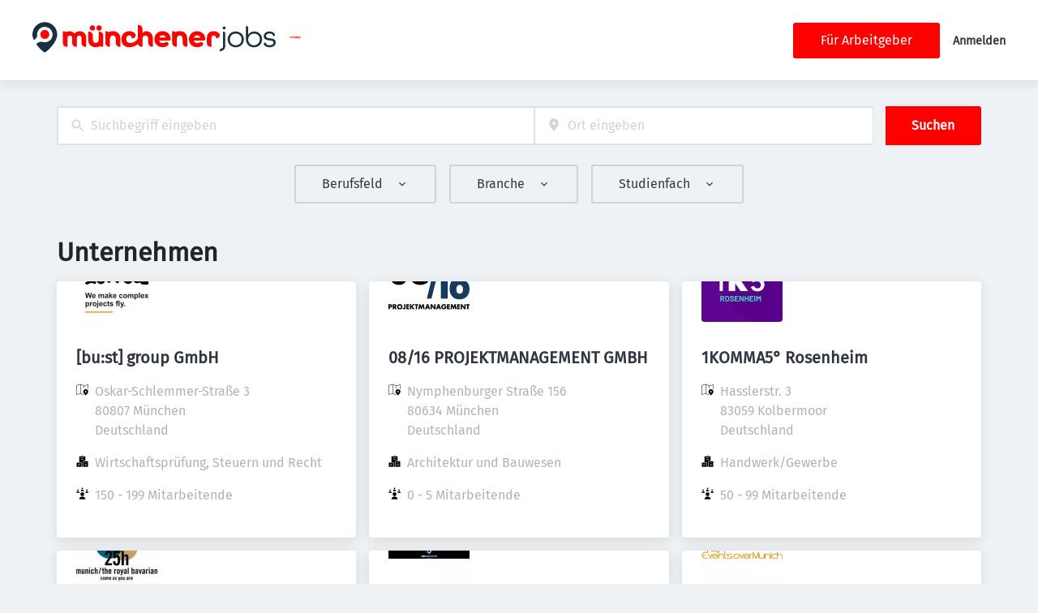

--- FILE ---
content_type: text/html; charset=utf-8
request_url: https://muenchenerjobs.de/arbeitgeber/auto-eder-gmbh-muenchen-28926
body_size: 55806
content:
<!DOCTYPE html><html class="frontend-muenchenerjobs" lang="de"><head><meta charSet="utf-8" data-next-head=""/><meta charSet="utf-8"/><meta name="viewport" content="width=device-width, initial-scale=1" data-next-head=""/><meta name="og:image" property="og:image" content="https://muenchenerjobs.de/static/og-image.png" data-next-head=""/><meta name="owner" content="jobiqo" data-next-head=""/><link rel="canonical" href="https://muenchenerjobs.de/arbeitgeber/auto-eder-gmbh-muenchen-28926" data-next-head=""/><meta name="description" content="Unternehmen - Unternehmenssuche auf MuenchenerJobs." data-next-head=""/><title data-next-head="">Unternehmen | MuenchenerJobs</title><link rel="preload" href="/static/nprogress.css" as="style"/><link rel="icon" type="image/svg+xml" href="/static/favicon.svg"/><link rel="icon" type="image/x-icon" href="/static/favicon.ico"/><link rel="mask-icon" href="/static/safari-pinned-tab.svg" color="#33bda6"/><link rel="apple-touch-icon" sizes="180x180" href="/static/apple-touch-icon.png"/><link rel="icon" type="image/png" sizes="32x32" href="/static/favicon-32x32.png"/><link rel="icon" type="image/png" sizes="16x16" href="/static/favicon-16x16.png"/><link rel="manifest" href="/static/site.webmanifest" crossorigin="use-credentials"/><meta name="msapplication-TileColor" content="#33bda6"/><meta name="theme-color" content="#33bda6"/><link rel="preload" href="/_next/static/css/4941281113e6aff0.css" as="style"/><link rel="preload" href="/_next/static/css/8d05d16f89265dca.css" as="style"/><link rel="preload" href="/_next/static/css/caa65bbeaec4ebc6.css" as="style"/><link rel="preload" href="/_next/static/css/543457fbe08838b3.css" as="style"/><link rel="preload" href="/_next/static/css/0b850c8bc51ccdee.css" as="style"/><link rel="preload" href="/_next/static/css/d3a86da2012832c5.css" as="style"/><link rel="preload" href="/_next/static/css/d98841ff04ee76e8.css" as="style"/><link rel="preload" href="/_next/static/css/fcabf20ff4009c41.css" as="style"/><link href="/fonts/font_styles.css" rel="stylesheet"/><link rel="stylesheet" href="/_next/static/css/4941281113e6aff0.css" data-n-g=""/><link rel="stylesheet" href="/_next/static/css/8d05d16f89265dca.css" data-n-p=""/><link rel="stylesheet" href="/_next/static/css/caa65bbeaec4ebc6.css" data-n-p=""/><link rel="stylesheet" href="/_next/static/css/543457fbe08838b3.css" data-n-p=""/><link rel="stylesheet" href="/_next/static/css/0b850c8bc51ccdee.css" data-n-p=""/><link rel="stylesheet" href="/_next/static/css/d3a86da2012832c5.css" data-n-p=""/><link rel="stylesheet" href="/_next/static/css/d98841ff04ee76e8.css" data-n-p=""/><link rel="stylesheet" href="/_next/static/css/fcabf20ff4009c41.css" data-n-p=""/><noscript data-n-css=""></noscript><script defer="" noModule="" src="/_next/static/chunks/polyfills-42372ed130431b0a.js"></script><script src="/_next/static/chunks/webpack-9f1c34e8f067897a.js" defer=""></script><script src="/_next/static/chunks/framework-964f88999d12323b.js" defer=""></script><script src="/_next/static/chunks/main-af361118ba0e2395.js" defer=""></script><script src="/_next/static/chunks/pages/_app-9b6df77dddcce83e.js" defer=""></script><script src="/_next/static/chunks/8230-a1a436a112a0731e.js" defer=""></script><script src="/_next/static/chunks/8379-7afa18f52688137d.js" defer=""></script><script src="/_next/static/chunks/4587-c3af4a99a0c0b6e0.js" defer=""></script><script src="/_next/static/chunks/5767-cddb0d5aa9a153db.js" defer=""></script><script src="/_next/static/chunks/6101-2b4441df57ca89b6.js" defer=""></script><script src="/_next/static/chunks/290-da64f52411a499e3.js" defer=""></script><script src="/_next/static/chunks/2400-b461f3208df4002f.js" defer=""></script><script src="/_next/static/chunks/4552-d83070c48b2f6a6a.js" defer=""></script><script src="/_next/static/chunks/8569-0e2960655b77fd0f.js" defer=""></script><script src="/_next/static/chunks/4360-02f2675c177fa050.js" defer=""></script><script src="/_next/static/chunks/4860-c5668ab2de0bef94.js" defer=""></script><script src="/_next/static/chunks/9884-8de9b17c3d60dfe0.js" defer=""></script><script src="/_next/static/chunks/9933-f19e7af86cb8b963.js" defer=""></script><script src="/_next/static/chunks/6915-3f4b39a5d5a3d426.js" defer=""></script><script src="/_next/static/chunks/9950-6a6c7f26cb657d48.js" defer=""></script><script src="/_next/static/chunks/565-6601eb27eb61fd4e.js" defer=""></script><script src="/_next/static/chunks/6144-6969bdf22e06d29f.js" defer=""></script><script src="/_next/static/chunks/823-847e12b2de471a0e.js" defer=""></script><script src="/_next/static/chunks/7782-2361b77a8ad14881.js" defer=""></script><script src="/_next/static/chunks/2237-09edb82bfd3aaa84.js" defer=""></script><script src="/_next/static/chunks/pages/organizations/%5B%5B...taxonomy%5D%5D-3025544ba5a1d9f7.js" defer=""></script><script src="/_next/static/iaVcGbv9FFRMW0zG5SyP7/_buildManifest.js" defer=""></script><script src="/_next/static/iaVcGbv9FFRMW0zG5SyP7/_ssgManifest.js" defer=""></script></head><body><link rel="preload" as="image" href="/static/logo.svg"/><link rel="preload" as="image" href="/static/images/funke.svg"/><div id="__next"><div style="display:contents"></div><script type="application/ld+json">{"@context":"https://schema.org","@type":"Organization","url":"https://muenchenerjobs.de","logo":"https://muenchenerjobs.de/static/logo.svg","name":"MünchenerJOBS.de","description":"Jobbörse für München und Umgebung, Regionale Jobs | MünchenerJOBS.de"}</script><header><div class="visibility_hideDesktop__aQ5a0 "><div class="header_navblock__s8rws" data-testid="navbar"><div class="header_navblockContainer__D_Y51"><button><svg xmlns="http://www.w3.org/2000/svg" viewBox="0 0 32 32" width="30" height="30" aria-labelledby="" color="var(--color-primary)" class="" style="color:var(--color-primary);fill:var(--color-primary)" fill="var(--color-primary)"><title id="">Menu</title><g class="menu_left_svg__nc-icon-wrapper"><path data-color="color-2" d="M30 17H2a1 1 0 1 1 0-2h28a1 1 0 1 1 0 2z"></path><path d="M30 8H2a1 1 0 1 1 0-2h28a1 1 0 1 1 0 2zM16 26H2a1 1 0 1 1 0-2h14a1 1 0 1 1 0 2z"></path></g></svg></button><div><div class="jd-branding"><a class="jd-branding-logo" href="/"><span style="margin:0"><img style="min-height:60px" data-testid="branding-logo" src="/static/logo.svg" alt="MünchenerJOBS.de"/></span></a><span class="partner-logo" style="margin:0;max-width:200px"><a href="https://www.funkemedien.de/" target="_blank" rel="nofollow noreferrer"><img style="min-height:40px;max-height:80px" data-testid="branding-logo" src="/static/images/funke.svg" alt="Funke"/></a></span></div></div><a href="/jobs"><svg xmlns="http://www.w3.org/2000/svg" width="30" height="30" viewBox="0 0 24 24" aria-labelledby="" color="var(--color-primary)" class="" style="color:var(--color-primary);fill:var(--color-primary)" fill="var(--color-primary)"><title id="">Search</title><path d="M15.5 14h-.79l-.28-.27A6.471 6.471 0 0 0 16 9.5 6.5 6.5 0 1 0 9.5 16c1.61 0 3.09-.59 4.23-1.57l.27.28v.79l5 4.99L20.49 19l-4.99-5zm-6 0C7.01 14 5 11.99 5 9.5S7.01 5 9.5 5 14 7.01 14 9.5 11.99 14 9.5 14z"></path><path d="M0 0h24v24H0z" fill="none"></path></svg></a></div></div></div><div class="visibility_hideMobile__oJeQo "><div class="header_navblock__s8rws" data-testid="navbar"><div class="header_navblockContainer__D_Y51"><div class="flex-item-element
        
        m-sm-0
    
    
    
    mr-sm-6
        p-sm-0"><div class="jd-branding"><a class="jd-branding-logo" href="/"><span style="margin:0"><img style="min-height:60px" data-testid="branding-logo" src="/static/logo.svg" alt="MünchenerJOBS.de"/></span></a><span class="partner-logo" style="margin:0;max-width:200px"><a href="https://www.funkemedien.de/" target="_blank" rel="nofollow noreferrer"><img style="min-height:40px;max-height:80px" data-testid="branding-logo" src="/static/images/funke.svg" alt="Funke"/></a></span></div></div><div class="flex-item-wrapper
      flex_flexItems__DhzIj
      
      
      flex_fw-sm-wrap__zQmr5
      flex_jc-sm-center__PKsCR flex_jc-md-center___E_7G flex_jc-lg-flex-start__o2ytn"><div class="flex-item-element
        mt-sm-4
    mb-sm-4"><div class="Alignment_alignCenter__P5Hgh Alignment_alignCenterDirectionRow__XgNsh"><span id="header-navigation" style="position:absolute;border:0;width:1px;height:1px;padding:0;margin:-1px;overflow:hidden;clip:rect(0, 0, 0, 0);white-space:nowrap;word-wrap:normal">Haupt-Navigation</span><nav aria-label="Main" data-orientation="horizontal" dir="ltr" aria-labelledby="header-navigation"><div style="position:relative"><ul data-orientation="horizontal" class="desktopMenu_list__78in6" dir="ltr"></ul></div></nav></div></div></div><div class="flex-item-wrapper
      flex_flexItems__DhzIj
      
      flex_ai-sm-center__jTZ8a
      flex_fw-sm-wrap__zQmr5
      
      flex_gap-sm-5__yaBCH
      headerMenu_endMenuSlot__b_hij"><div class="headerMenu_socialLinksWrapper__5EU0o"><div class="flex-item-wrapper
      flex_flexItems__DhzIj
      
      
      flex_fw-sm-wrap__zQmr5"></div></div><a class="button_btn__gwtF3 button_linkBtn__bKpOa button_primary__ytRpZ button_raised__EpUfY btn--lg" data-test-id="button_sign_in" href="/fuer-arbeitgeber"><span>Für Arbeitgeber</span></a><div><a class="menuLink_menuLink__DtrPb" href="/user/login">Anmelden</a></div></div></div></div></div></header><main><div style="display:contents"></div><div class="main_main__DJ4PE main_mainLarge__rmHOL"><div class="flex-item-element
        mt-sm-8
    mb-sm-8"></div><div class=""><form class="searchInput_wrapper__sJ7F1" data-test-id="search-form"><div class="formItemsInline_itemsWrapper__3D5Jw"><div class="formItemsInline_flexItems__urB23"><div class="flex-item-element
        
        
        
        
        
        flexItem_flexItem__0wD_n
        jcl-flex-item-element formItemsInline_childFlexItem__I_GuF"><div class="input_inputWrapper__fOd_p"><input class="input_input__6rus1 undefined" placeholder="Suchbegriff eingeben" size="60" value=""/></div></div><div class="flex-item-element
        
        
        
        
        
        flexItem_flexItem__0wD_n
        jcl-flex-item-element formItemsInline_childFlexItem__I_GuF"><div class="input_inputWrapper__fOd_p"><input class="input_input__6rus1 input_inputIconStart__wLNKL undefined" id="geoautocomplete" size="40" type="text" placeholder="Ort eingeben" autoComplete="off"/><div class="input_inputIcon__7GQjr input_iconStart__deaIG"><svg xmlns="http://www.w3.org/2000/svg" viewBox="0 0 64 64" xml:space="preserve" width="1em" height="1em" aria-labelledby="" color="var(--color-gray3)" class="" style="color:var(--color-gray3);fill:var(--color-gray3)" fill="var(--color-gray3)"><title id="">z.B. München</title><path d="M32 1C20.694 1 9 9.639 9 24.095 9 39.24 30.383 60.797 31.293 61.707a.997.997 0 0 0 1.414 0C33.617 60.797 55 39.24 55 24.095 55 9.639 43.306 1 32 1zm0 31a8 8 0 1 1 0-16 8 8 0 0 1 0 16z" class="marker_svg__nc-icon-wrapper"></path></svg></div></div></div><button type="submit" class="button_btn__gwtF3 button_primary__ytRpZ button_raised__EpUfY btn--lg"><span>Suchen</span></button></div></div></form><div class="flex-item-element
        mt-sm-6
    mb-sm-6"></div><div class="flex-item-wrapper
      flex_flexItems__DhzIj
      
      flex_ai-sm-center__jTZ8a
      flex_fw-sm-wrap__zQmr5
      flex_jc-sm-center__PKsCR"><div class="flex-item-element
        mt-sm-6
    mb-sm-6"></div><div class="visibility_hideDesktop__aQ5a0 "><button type="submit" class="button_btn__gwtF3 button_primary__ytRpZ button_block__vKUmv button_iconed__YzNN9 button_raised__EpUfY button_bordered__6mOB8 btn--lg"><svg xmlns="http://www.w3.org/2000/svg" viewBox="0 0 64 64" width="20" height="20" aria-labelledby="" color="" class="icon-current-color" fill=""><title id="">Open Filters</title><g class="filters_svg__nc-icon-wrapper"><path d="M13 32V3a1 1 0 0 0-2 0v29a1 1 0 0 0 2 0ZM13 61V49h7a1 1 0 0 0 1-1V38a1 1 0 0 0-1-1H4a1 1 0 0 0-1 1v10a1 1 0 0 0 1 1h7v12a1 1 0 0 0 2 0ZM51 3v29a1 1 0 0 0 2 0V3a1 1 0 0 0-2 0ZM43 38v10a1 1 0 0 0 1 1h7v12a1 1 0 0 0 2 0V49h7a1 1 0 0 0 1-1V38a1 1 0 0 0-1-1H44a1 1 0 0 0-1 1Z"></path><path data-color="color-2" d="M31 3v7a1 1 0 0 0 2 0V3a1 1 0 0 0-2 0ZM33 61V27h7a1 1 0 0 0 1-1V16a1 1 0 0 0-1-1H24a1 1 0 0 0-1 1v10a1 1 0 0 0 1 1h7v34a1 1 0 0 0 2 0Z"></path></g></svg><span>Filter einschalten</span></button></div><div class="visibility_hideMobile__oJeQo "></div></div><div class="flex-item-element
        mt-sm-8
    mb-sm-8"></div></div></div><div class="flex-item-element
        mt-sm-8
    mb-sm-8"></div><div class="main_main__DJ4PE main_mainLarge__rmHOL"><div class="flex-item-wrapper
      flex_flexItems__DhzIj
      
      flex_ai-sm-center__jTZ8a
      flex_fw-sm-wrap__zQmr5"><div class="flex-item-element
        mr-sm-6
        
        
        
        
        flexItem_flexItem__0wD_n"><h1>Unternehmen</h1></div></div><div class="flex-item-element
        mt-sm-6
    mb-sm-6"></div><div class="grid_grid__olPrd
        
        
        grid_grid-gap-sm-6__Yligb
        grid_grid-columns-sm-1__3aT0J grid_grid-columns-md-2__42uuK grid_grid-columns-lg-3__imTyy"><div class="cell_cell-dsp-sm-grid__VeniU
        cell_cell__KD6Av"><div title="[bu:st] group GmbH" style="display:grid;height:100%;cursor:pointer"><div class="vcl-box
      box_box__OlC9O
      
      
      
      
      organizationTeaser_organizationTeaserWrapper__NI8mf jcl-organization-teaser" data-testid="box"><div class="organizationTeaser_emptyBanner__vcKfk" style="aspect-ratio:1000 / 500"></div><div class="organizationTeaser_organizationLogoWrapper__hQ4bm organizationTeaser_organizationLogoWrapperHasBanner__XAXIW"><img alt="[bu:st] group GmbH" loading="lazy" width="100" height="100" decoding="async" data-nimg="1" style="color:transparent" src="https://muenchenerjobs.de/sites/default/files/styles/job_squared_logo_medium/public/org_logos/logo_224037.png.webp?itok=SOtQbDhh"/></div><div class="organizationTeaser_organizationContentWrapper__gvibb
          jcl-organization-teaser-content"><div class="organizationTeaser_organizationTeaserTitle__QO4CN
            jcl-organization-teaser-title"><div class="flex-item-wrapper
      flex_flexItems__DhzIj
      
      
      flex_fw-sm-wrap__zQmr5
      flex_jc-sm-space-between__AlsZO
      flex_gap-sm-4__bg9if"><div class="flex-item-element
        
        
        
        
        
        flexItem_flexItem__0wD_n"><a href="/organization/bust-group-gmbh">[bu:st] group GmbH</a></div><div class="flex-item-element
        
        
        
        
        
        flexItem_flexItem__0wD_n"></div></div></div><div class="flex-item-element
        mt-sm-6
    mb-sm-6"></div><div class="jcl-organization-teaser-fields"><div class="grid_grid__olPrd
        
        
        grid_grid-gap-sm-6__Yligb
        grid_grid-columns-sm-2__z8UWo grid_grid-columns-md-1__Ljhs9"><div class="cell_ai-sm-center__7nuDU
        
        
        
        
        
        cell_cell__KD6Av"><div class="flex-item-wrapper
      flex_flexItems__DhzIj
      
      
      flex_fw-sm-nowrap__kS8fc"><div class="flex-item-element
        
        
        
        
        
        flexItem_flexItem__0wD_n"><svg xmlns="http://www.w3.org/2000/svg" viewBox="0 0 64 64" width="15" height="15" aria-labelledby="" color="" class="organizationTeaser_organizationTeaserFields___FE6M" fill=""><title id="">Address</title><g class="map_marker_svg__nc-icon-wrapper"><path d="m61.713 5.042-19.666 5.9-19.676-7.871a1.01 1.01 0 0 0-.658-.029l-20 6A1 1 0 0 0 1 10v48a1 1 0 0 0 1.287.958l19.666-5.9 16.676 6.67a1 1 0 0 0 .742-1.858L23 51.323V5.477l18 7.2V25a1 1 0 0 0 2 0V12.744l18-5.4V28a1 1 0 0 0 2 0V6a1 1 0 0 0-1.287-.958ZM21 51.256l-18 5.4V10.744l18-5.4Z"></path><path d="M50 30c-6.391 0-13 4.746-13 12.688 0 7.565 11.818 18.581 12.321 19.046a1 1 0 0 0 1.358 0C51.182 61.269 63 50.253 63 42.688 63 34.746 56.391 30 50 30Zm0 17a4 4 0 1 1 4-4 4 4 0 0 1-4 4Z" data-color="color-2"></path></g></svg></div><div class="flex-item-element
        
        
        
        
        
        flexItem_flexItem__0wD_n"><p class="organizationTeaser_organizationTeaserFields___FE6M
      text_text__0N_kF
      m-sm-0
    
    
    ml-sm-4">Oskar-Schlemmer-Straße 3
80807 München
Deutschland</p></div></div></div><div class="cell_cell__KD6Av"><div class="flex-item-wrapper
      flex_flexItems__DhzIj
      
      
      flex_fw-sm-nowrap__kS8fc"><div class="flex-item-element
        
        
        
        
        
        flexItem_flexItem__0wD_n"><svg xmlns="http://www.w3.org/2000/svg" viewBox="0 0 64 64" width="15" height="15" aria-labelledby="" color="" class="organizationTeaser_organizationTeaserFields___FE6M" fill=""><title id="">Industry</title><g class="office_svg__nc-icon-wrapper"><path data-color="color-2" d="M47 7H33V2a1 1 0 1 0-2 0v5H17a1 1 0 0 0-1 1v30h9c1.654 0 3 1.346 3 3v22h8V34c0-1.654 1.346-3 3-3h9V8a1 1 0 0 0-1-1zm-8 17H25a1 1 0 1 1 0-2h14a1 1 0 1 1 0 2zm0-7H25a1 1 0 1 1 0-2h14a1 1 0 1 1 0 2z"></path><path d="M61 33H39a1 1 0 0 0-1 1v28a1 1 0 0 0 1 1h22a1 1 0 0 0 1-1V34a1 1 0 0 0-1-1zm-7 23h-8a1 1 0 1 1 0-2h8a1 1 0 1 1 0 2zm0-7h-8a1 1 0 1 1 0-2h8a1 1 0 1 1 0 2zm0-7h-8a1 1 0 1 1 0-2h8a1 1 0 1 1 0 2zM25 40H3a1 1 0 0 0-1 1v21a1 1 0 0 0 1 1h22a1 1 0 0 0 1-1V41a1 1 0 0 0-1-1zm-7 16h-8a1 1 0 1 1 0-2h8a1 1 0 1 1 0 2zm0-7h-8a1 1 0 1 1 0-2h8a1 1 0 1 1 0 2z"></path></g></svg></div><div class="flex-item-element
        
        
        
        
        
        flexItem_flexItem__0wD_n"><p class="organizationTeaser_organizationTeaserFields___FE6M
      text_text__0N_kF
      m-sm-0
    
    
    ml-sm-4">Wirtschaftsprüfung, Steuern und Recht</p></div></div></div><div class="cell_cell__KD6Av"><div class="flex-item-wrapper
      flex_flexItems__DhzIj
      
      
      flex_fw-sm-nowrap__kS8fc"><div class="flex-item-element
        
        
        
        
        
        flexItem_flexItem__0wD_n"><svg xmlns="http://www.w3.org/2000/svg" viewBox="0 0 64 64" xml:space="preserve" width="15" height="15" aria-labelledby="" color="" class="organizationTeaser_organizationTeaserFields___FE6M" fill=""><title id="">Size</title><g class="network_svg__nc-icon-wrapper"><path data-color="color-2" d="M25 20h14a1 1 0 0 0 1-1c0-3.86-3.14-7-7-7h-2c-3.86 0-7 3.14-7 7a1 1 0 0 0 1 1z"></path><circle data-color="color-2" cx="32" cy="6" r="4"></circle><path data-color="color-2" d="M17 28c0-3.86-3.14-7-7-7H8c-3.86 0-7 3.14-7 7a1 1 0 0 0 1 1h14a1 1 0 0 0 1-1z"></path><circle data-color="color-2" cx="9" cy="15" r="4"></circle><path data-color="color-2" d="M57 21h-2c-3.86 0-7 3.14-7 7a1 1 0 0 0 1 1h14a1 1 0 0 0 1-1c0-3.86-3.14-7-7-7z"></path><circle data-color="color-2" cx="56" cy="15" r="4"></circle><path d="M32 46c5.514 0 10-4.486 10-10s-4.486-10-10-10-10 4.486-10 10 4.486 10 10 10zM35 49h-6c-7.168 0-13 5.832-13 13a1 1 0 0 0 1 1h30a1 1 0 0 0 1-1c0-7.168-5.832-13-13-13z"></path></g></svg></div><div class="flex-item-element
        
        
        
        
        
        flexItem_flexItem__0wD_n"><p class="organizationTeaser_organizationTeaserFields___FE6M
      text_text__0N_kF
      m-sm-0
    
    
    ml-sm-4">150 - 199 Mitarbeitende</p></div></div></div></div></div><div class="flex-item-element
        mt-sm-6
    mb-sm-6"></div></div></div></div></div><div class="cell_cell-dsp-sm-grid__VeniU
        cell_cell__KD6Av"><div title="08/16 PROJEKTMANAGEMENT GMBH" style="display:grid;height:100%;cursor:pointer"><div class="vcl-box
      box_box__OlC9O
      
      
      
      
      organizationTeaser_organizationTeaserWrapper__NI8mf jcl-organization-teaser" data-testid="box"><div class="organizationTeaser_emptyBanner__vcKfk" style="aspect-ratio:1000 / 500"></div><div class="organizationTeaser_organizationLogoWrapper__hQ4bm organizationTeaser_organizationLogoWrapperHasBanner__XAXIW"><img alt="08/16 PROJEKTMANAGEMENT GMBH" loading="lazy" width="100" height="100" decoding="async" data-nimg="1" style="color:transparent" src="https://muenchenerjobs.de/sites/default/files/styles/job_squared_logo_medium/public/org_logos/logo_223427.png.webp?itok=SELcogU4"/></div><div class="organizationTeaser_organizationContentWrapper__gvibb
          jcl-organization-teaser-content"><div class="organizationTeaser_organizationTeaserTitle__QO4CN
            jcl-organization-teaser-title"><div class="flex-item-wrapper
      flex_flexItems__DhzIj
      
      
      flex_fw-sm-wrap__zQmr5
      flex_jc-sm-space-between__AlsZO
      flex_gap-sm-4__bg9if"><div class="flex-item-element
        
        
        
        
        
        flexItem_flexItem__0wD_n"><a href="/organization/0816-projektmanagement-gmbh">08/16 PROJEKTMANAGEMENT GMBH</a></div><div class="flex-item-element
        
        
        
        
        
        flexItem_flexItem__0wD_n"></div></div></div><div class="flex-item-element
        mt-sm-6
    mb-sm-6"></div><div class="jcl-organization-teaser-fields"><div class="grid_grid__olPrd
        
        
        grid_grid-gap-sm-6__Yligb
        grid_grid-columns-sm-2__z8UWo grid_grid-columns-md-1__Ljhs9"><div class="cell_ai-sm-center__7nuDU
        
        
        
        
        
        cell_cell__KD6Av"><div class="flex-item-wrapper
      flex_flexItems__DhzIj
      
      
      flex_fw-sm-nowrap__kS8fc"><div class="flex-item-element
        
        
        
        
        
        flexItem_flexItem__0wD_n"><svg xmlns="http://www.w3.org/2000/svg" viewBox="0 0 64 64" width="15" height="15" aria-labelledby="" color="" class="organizationTeaser_organizationTeaserFields___FE6M" fill=""><title id="">Address</title><g class="map_marker_svg__nc-icon-wrapper"><path d="m61.713 5.042-19.666 5.9-19.676-7.871a1.01 1.01 0 0 0-.658-.029l-20 6A1 1 0 0 0 1 10v48a1 1 0 0 0 1.287.958l19.666-5.9 16.676 6.67a1 1 0 0 0 .742-1.858L23 51.323V5.477l18 7.2V25a1 1 0 0 0 2 0V12.744l18-5.4V28a1 1 0 0 0 2 0V6a1 1 0 0 0-1.287-.958ZM21 51.256l-18 5.4V10.744l18-5.4Z"></path><path d="M50 30c-6.391 0-13 4.746-13 12.688 0 7.565 11.818 18.581 12.321 19.046a1 1 0 0 0 1.358 0C51.182 61.269 63 50.253 63 42.688 63 34.746 56.391 30 50 30Zm0 17a4 4 0 1 1 4-4 4 4 0 0 1-4 4Z" data-color="color-2"></path></g></svg></div><div class="flex-item-element
        
        
        
        
        
        flexItem_flexItem__0wD_n"><p class="organizationTeaser_organizationTeaserFields___FE6M
      text_text__0N_kF
      m-sm-0
    
    
    ml-sm-4">Nymphenburger Straße 156
80634 München
Deutschland</p></div></div></div><div class="cell_cell__KD6Av"><div class="flex-item-wrapper
      flex_flexItems__DhzIj
      
      
      flex_fw-sm-nowrap__kS8fc"><div class="flex-item-element
        
        
        
        
        
        flexItem_flexItem__0wD_n"><svg xmlns="http://www.w3.org/2000/svg" viewBox="0 0 64 64" width="15" height="15" aria-labelledby="" color="" class="organizationTeaser_organizationTeaserFields___FE6M" fill=""><title id="">Industry</title><g class="office_svg__nc-icon-wrapper"><path data-color="color-2" d="M47 7H33V2a1 1 0 1 0-2 0v5H17a1 1 0 0 0-1 1v30h9c1.654 0 3 1.346 3 3v22h8V34c0-1.654 1.346-3 3-3h9V8a1 1 0 0 0-1-1zm-8 17H25a1 1 0 1 1 0-2h14a1 1 0 1 1 0 2zm0-7H25a1 1 0 1 1 0-2h14a1 1 0 1 1 0 2z"></path><path d="M61 33H39a1 1 0 0 0-1 1v28a1 1 0 0 0 1 1h22a1 1 0 0 0 1-1V34a1 1 0 0 0-1-1zm-7 23h-8a1 1 0 1 1 0-2h8a1 1 0 1 1 0 2zm0-7h-8a1 1 0 1 1 0-2h8a1 1 0 1 1 0 2zm0-7h-8a1 1 0 1 1 0-2h8a1 1 0 1 1 0 2zM25 40H3a1 1 0 0 0-1 1v21a1 1 0 0 0 1 1h22a1 1 0 0 0 1-1V41a1 1 0 0 0-1-1zm-7 16h-8a1 1 0 1 1 0-2h8a1 1 0 1 1 0 2zm0-7h-8a1 1 0 1 1 0-2h8a1 1 0 1 1 0 2z"></path></g></svg></div><div class="flex-item-element
        
        
        
        
        
        flexItem_flexItem__0wD_n"><p class="organizationTeaser_organizationTeaserFields___FE6M
      text_text__0N_kF
      m-sm-0
    
    
    ml-sm-4">Architektur und Bauwesen</p></div></div></div><div class="cell_cell__KD6Av"><div class="flex-item-wrapper
      flex_flexItems__DhzIj
      
      
      flex_fw-sm-nowrap__kS8fc"><div class="flex-item-element
        
        
        
        
        
        flexItem_flexItem__0wD_n"><svg xmlns="http://www.w3.org/2000/svg" viewBox="0 0 64 64" xml:space="preserve" width="15" height="15" aria-labelledby="" color="" class="organizationTeaser_organizationTeaserFields___FE6M" fill=""><title id="">Size</title><g class="network_svg__nc-icon-wrapper"><path data-color="color-2" d="M25 20h14a1 1 0 0 0 1-1c0-3.86-3.14-7-7-7h-2c-3.86 0-7 3.14-7 7a1 1 0 0 0 1 1z"></path><circle data-color="color-2" cx="32" cy="6" r="4"></circle><path data-color="color-2" d="M17 28c0-3.86-3.14-7-7-7H8c-3.86 0-7 3.14-7 7a1 1 0 0 0 1 1h14a1 1 0 0 0 1-1z"></path><circle data-color="color-2" cx="9" cy="15" r="4"></circle><path data-color="color-2" d="M57 21h-2c-3.86 0-7 3.14-7 7a1 1 0 0 0 1 1h14a1 1 0 0 0 1-1c0-3.86-3.14-7-7-7z"></path><circle data-color="color-2" cx="56" cy="15" r="4"></circle><path d="M32 46c5.514 0 10-4.486 10-10s-4.486-10-10-10-10 4.486-10 10 4.486 10 10 10zM35 49h-6c-7.168 0-13 5.832-13 13a1 1 0 0 0 1 1h30a1 1 0 0 0 1-1c0-7.168-5.832-13-13-13z"></path></g></svg></div><div class="flex-item-element
        
        
        
        
        
        flexItem_flexItem__0wD_n"><p class="organizationTeaser_organizationTeaserFields___FE6M
      text_text__0N_kF
      m-sm-0
    
    
    ml-sm-4">0 - 5 Mitarbeitende</p></div></div></div></div></div><div class="flex-item-element
        mt-sm-6
    mb-sm-6"></div></div></div></div></div><div class="cell_cell-dsp-sm-grid__VeniU
        cell_cell__KD6Av"><div title="1KOMMA5° Rosenheim" style="display:grid;height:100%;cursor:pointer"><div class="vcl-box
      box_box__OlC9O
      
      
      
      
      organizationTeaser_organizationTeaserWrapper__NI8mf jcl-organization-teaser" data-testid="box"><div class="organizationTeaser_emptyBanner__vcKfk" style="aspect-ratio:1000 / 500"></div><div class="organizationTeaser_organizationLogoWrapper__hQ4bm organizationTeaser_organizationLogoWrapperHasBanner__XAXIW"><img alt="1KOMMA5° Rosenheim" loading="lazy" width="100" height="100" decoding="async" data-nimg="1" style="color:transparent" src="https://muenchenerjobs.de/sites/default/files/styles/job_squared_logo_medium/public/org_logos/logo_217352.png.webp?itok=a44h24Pi"/></div><div class="organizationTeaser_organizationContentWrapper__gvibb
          jcl-organization-teaser-content"><div class="organizationTeaser_organizationTeaserTitle__QO4CN
            jcl-organization-teaser-title"><div class="flex-item-wrapper
      flex_flexItems__DhzIj
      
      
      flex_fw-sm-wrap__zQmr5
      flex_jc-sm-space-between__AlsZO
      flex_gap-sm-4__bg9if"><div class="flex-item-element
        
        
        
        
        
        flexItem_flexItem__0wD_n"><a href="/organization/1komma5deg-rosenheim">1KOMMA5° Rosenheim</a></div><div class="flex-item-element
        
        
        
        
        
        flexItem_flexItem__0wD_n"></div></div></div><div class="flex-item-element
        mt-sm-6
    mb-sm-6"></div><div class="jcl-organization-teaser-fields"><div class="grid_grid__olPrd
        
        
        grid_grid-gap-sm-6__Yligb
        grid_grid-columns-sm-2__z8UWo grid_grid-columns-md-1__Ljhs9"><div class="cell_ai-sm-center__7nuDU
        
        
        
        
        
        cell_cell__KD6Av"><div class="flex-item-wrapper
      flex_flexItems__DhzIj
      
      
      flex_fw-sm-nowrap__kS8fc"><div class="flex-item-element
        
        
        
        
        
        flexItem_flexItem__0wD_n"><svg xmlns="http://www.w3.org/2000/svg" viewBox="0 0 64 64" width="15" height="15" aria-labelledby="" color="" class="organizationTeaser_organizationTeaserFields___FE6M" fill=""><title id="">Address</title><g class="map_marker_svg__nc-icon-wrapper"><path d="m61.713 5.042-19.666 5.9-19.676-7.871a1.01 1.01 0 0 0-.658-.029l-20 6A1 1 0 0 0 1 10v48a1 1 0 0 0 1.287.958l19.666-5.9 16.676 6.67a1 1 0 0 0 .742-1.858L23 51.323V5.477l18 7.2V25a1 1 0 0 0 2 0V12.744l18-5.4V28a1 1 0 0 0 2 0V6a1 1 0 0 0-1.287-.958ZM21 51.256l-18 5.4V10.744l18-5.4Z"></path><path d="M50 30c-6.391 0-13 4.746-13 12.688 0 7.565 11.818 18.581 12.321 19.046a1 1 0 0 0 1.358 0C51.182 61.269 63 50.253 63 42.688 63 34.746 56.391 30 50 30Zm0 17a4 4 0 1 1 4-4 4 4 0 0 1-4 4Z" data-color="color-2"></path></g></svg></div><div class="flex-item-element
        
        
        
        
        
        flexItem_flexItem__0wD_n"><p class="organizationTeaser_organizationTeaserFields___FE6M
      text_text__0N_kF
      m-sm-0
    
    
    ml-sm-4">Hasslerstr. 3
83059 Kolbermoor
Deutschland</p></div></div></div><div class="cell_cell__KD6Av"><div class="flex-item-wrapper
      flex_flexItems__DhzIj
      
      
      flex_fw-sm-nowrap__kS8fc"><div class="flex-item-element
        
        
        
        
        
        flexItem_flexItem__0wD_n"><svg xmlns="http://www.w3.org/2000/svg" viewBox="0 0 64 64" width="15" height="15" aria-labelledby="" color="" class="organizationTeaser_organizationTeaserFields___FE6M" fill=""><title id="">Industry</title><g class="office_svg__nc-icon-wrapper"><path data-color="color-2" d="M47 7H33V2a1 1 0 1 0-2 0v5H17a1 1 0 0 0-1 1v30h9c1.654 0 3 1.346 3 3v22h8V34c0-1.654 1.346-3 3-3h9V8a1 1 0 0 0-1-1zm-8 17H25a1 1 0 1 1 0-2h14a1 1 0 1 1 0 2zm0-7H25a1 1 0 1 1 0-2h14a1 1 0 1 1 0 2z"></path><path d="M61 33H39a1 1 0 0 0-1 1v28a1 1 0 0 0 1 1h22a1 1 0 0 0 1-1V34a1 1 0 0 0-1-1zm-7 23h-8a1 1 0 1 1 0-2h8a1 1 0 1 1 0 2zm0-7h-8a1 1 0 1 1 0-2h8a1 1 0 1 1 0 2zm0-7h-8a1 1 0 1 1 0-2h8a1 1 0 1 1 0 2zM25 40H3a1 1 0 0 0-1 1v21a1 1 0 0 0 1 1h22a1 1 0 0 0 1-1V41a1 1 0 0 0-1-1zm-7 16h-8a1 1 0 1 1 0-2h8a1 1 0 1 1 0 2zm0-7h-8a1 1 0 1 1 0-2h8a1 1 0 1 1 0 2z"></path></g></svg></div><div class="flex-item-element
        
        
        
        
        
        flexItem_flexItem__0wD_n"><p class="organizationTeaser_organizationTeaserFields___FE6M
      text_text__0N_kF
      m-sm-0
    
    
    ml-sm-4">Handwerk/Gewerbe</p></div></div></div><div class="cell_cell__KD6Av"><div class="flex-item-wrapper
      flex_flexItems__DhzIj
      
      
      flex_fw-sm-nowrap__kS8fc"><div class="flex-item-element
        
        
        
        
        
        flexItem_flexItem__0wD_n"><svg xmlns="http://www.w3.org/2000/svg" viewBox="0 0 64 64" xml:space="preserve" width="15" height="15" aria-labelledby="" color="" class="organizationTeaser_organizationTeaserFields___FE6M" fill=""><title id="">Size</title><g class="network_svg__nc-icon-wrapper"><path data-color="color-2" d="M25 20h14a1 1 0 0 0 1-1c0-3.86-3.14-7-7-7h-2c-3.86 0-7 3.14-7 7a1 1 0 0 0 1 1z"></path><circle data-color="color-2" cx="32" cy="6" r="4"></circle><path data-color="color-2" d="M17 28c0-3.86-3.14-7-7-7H8c-3.86 0-7 3.14-7 7a1 1 0 0 0 1 1h14a1 1 0 0 0 1-1z"></path><circle data-color="color-2" cx="9" cy="15" r="4"></circle><path data-color="color-2" d="M57 21h-2c-3.86 0-7 3.14-7 7a1 1 0 0 0 1 1h14a1 1 0 0 0 1-1c0-3.86-3.14-7-7-7z"></path><circle data-color="color-2" cx="56" cy="15" r="4"></circle><path d="M32 46c5.514 0 10-4.486 10-10s-4.486-10-10-10-10 4.486-10 10 4.486 10 10 10zM35 49h-6c-7.168 0-13 5.832-13 13a1 1 0 0 0 1 1h30a1 1 0 0 0 1-1c0-7.168-5.832-13-13-13z"></path></g></svg></div><div class="flex-item-element
        
        
        
        
        
        flexItem_flexItem__0wD_n"><p class="organizationTeaser_organizationTeaserFields___FE6M
      text_text__0N_kF
      m-sm-0
    
    
    ml-sm-4">50 - 99 Mitarbeitende</p></div></div></div></div></div><div class="flex-item-element
        mt-sm-6
    mb-sm-6"></div></div></div></div></div><div class="cell_cell-dsp-sm-grid__VeniU
        cell_cell__KD6Av"><div title="25hours Hotel The Royal Bavarian" style="display:grid;height:100%;cursor:pointer"><div class="vcl-box
      box_box__OlC9O
      
      
      
      
      organizationTeaser_organizationTeaserWrapper__NI8mf jcl-organization-teaser" data-testid="box"><div class="organizationTeaser_emptyBanner__vcKfk" style="aspect-ratio:1000 / 500"></div><div class="organizationTeaser_organizationLogoWrapper__hQ4bm organizationTeaser_organizationLogoWrapperHasBanner__XAXIW"><img alt="25hours Hotel The Royal Bavarian" loading="lazy" width="100" height="100" decoding="async" data-nimg="1" style="color:transparent" src="https://muenchenerjobs.de/sites/default/files/styles/job_squared_logo_medium/public/org_logos/logo_233592.png.webp?itok=-9WHpb1G"/></div><div class="organizationTeaser_organizationContentWrapper__gvibb
          jcl-organization-teaser-content"><div class="organizationTeaser_organizationTeaserTitle__QO4CN
            jcl-organization-teaser-title"><div class="flex-item-wrapper
      flex_flexItems__DhzIj
      
      
      flex_fw-sm-wrap__zQmr5
      flex_jc-sm-space-between__AlsZO
      flex_gap-sm-4__bg9if"><div class="flex-item-element
        
        
        
        
        
        flexItem_flexItem__0wD_n"><a href="/organization/25hours-hotel-royal-bavarian">25hours Hotel The Royal Bavarian</a></div><div class="flex-item-element
        
        
        
        
        
        flexItem_flexItem__0wD_n"></div></div></div><div class="flex-item-element
        mt-sm-6
    mb-sm-6"></div><div class="jcl-organization-teaser-fields"><div class="grid_grid__olPrd
        
        
        grid_grid-gap-sm-6__Yligb
        grid_grid-columns-sm-2__z8UWo grid_grid-columns-md-1__Ljhs9"><div class="cell_ai-sm-center__7nuDU
        
        
        
        
        
        cell_cell__KD6Av"><div class="flex-item-wrapper
      flex_flexItems__DhzIj
      
      
      flex_fw-sm-nowrap__kS8fc"><div class="flex-item-element
        
        
        
        
        
        flexItem_flexItem__0wD_n"><svg xmlns="http://www.w3.org/2000/svg" viewBox="0 0 64 64" width="15" height="15" aria-labelledby="" color="" class="organizationTeaser_organizationTeaserFields___FE6M" fill=""><title id="">Address</title><g class="map_marker_svg__nc-icon-wrapper"><path d="m61.713 5.042-19.666 5.9-19.676-7.871a1.01 1.01 0 0 0-.658-.029l-20 6A1 1 0 0 0 1 10v48a1 1 0 0 0 1.287.958l19.666-5.9 16.676 6.67a1 1 0 0 0 .742-1.858L23 51.323V5.477l18 7.2V25a1 1 0 0 0 2 0V12.744l18-5.4V28a1 1 0 0 0 2 0V6a1 1 0 0 0-1.287-.958ZM21 51.256l-18 5.4V10.744l18-5.4Z"></path><path d="M50 30c-6.391 0-13 4.746-13 12.688 0 7.565 11.818 18.581 12.321 19.046a1 1 0 0 0 1.358 0C51.182 61.269 63 50.253 63 42.688 63 34.746 56.391 30 50 30Zm0 17a4 4 0 1 1 4-4 4 4 0 0 1-4 4Z" data-color="color-2"></path></g></svg></div><div class="flex-item-element
        
        
        
        
        
        flexItem_flexItem__0wD_n"><p class="organizationTeaser_organizationTeaserFields___FE6M
      text_text__0N_kF
      m-sm-0
    
    
    ml-sm-4">Bahnhofplatz 1
80333 München
Deutschland</p></div></div></div><div class="cell_cell__KD6Av"><div class="flex-item-wrapper
      flex_flexItems__DhzIj
      
      
      flex_fw-sm-nowrap__kS8fc"><div class="flex-item-element
        
        
        
        
        
        flexItem_flexItem__0wD_n"><svg xmlns="http://www.w3.org/2000/svg" viewBox="0 0 64 64" width="15" height="15" aria-labelledby="" color="" class="organizationTeaser_organizationTeaserFields___FE6M" fill=""><title id="">Industry</title><g class="office_svg__nc-icon-wrapper"><path data-color="color-2" d="M47 7H33V2a1 1 0 1 0-2 0v5H17a1 1 0 0 0-1 1v30h9c1.654 0 3 1.346 3 3v22h8V34c0-1.654 1.346-3 3-3h9V8a1 1 0 0 0-1-1zm-8 17H25a1 1 0 1 1 0-2h14a1 1 0 1 1 0 2zm0-7H25a1 1 0 1 1 0-2h14a1 1 0 1 1 0 2z"></path><path d="M61 33H39a1 1 0 0 0-1 1v28a1 1 0 0 0 1 1h22a1 1 0 0 0 1-1V34a1 1 0 0 0-1-1zm-7 23h-8a1 1 0 1 1 0-2h8a1 1 0 1 1 0 2zm0-7h-8a1 1 0 1 1 0-2h8a1 1 0 1 1 0 2zm0-7h-8a1 1 0 1 1 0-2h8a1 1 0 1 1 0 2zM25 40H3a1 1 0 0 0-1 1v21a1 1 0 0 0 1 1h22a1 1 0 0 0 1-1V41a1 1 0 0 0-1-1zm-7 16h-8a1 1 0 1 1 0-2h8a1 1 0 1 1 0 2zm0-7h-8a1 1 0 1 1 0-2h8a1 1 0 1 1 0 2z"></path></g></svg></div><div class="flex-item-element
        
        
        
        
        
        flexItem_flexItem__0wD_n"><p class="organizationTeaser_organizationTeaserFields___FE6M
      text_text__0N_kF
      m-sm-0
    
    
    ml-sm-4">Tourismus, Gastgewerbe und Gastronomie</p></div></div></div><div class="cell_cell__KD6Av"><div class="flex-item-wrapper
      flex_flexItems__DhzIj
      
      
      flex_fw-sm-nowrap__kS8fc"><div class="flex-item-element
        
        
        
        
        
        flexItem_flexItem__0wD_n"><svg xmlns="http://www.w3.org/2000/svg" viewBox="0 0 64 64" xml:space="preserve" width="15" height="15" aria-labelledby="" color="" class="organizationTeaser_organizationTeaserFields___FE6M" fill=""><title id="">Size</title><g class="network_svg__nc-icon-wrapper"><path data-color="color-2" d="M25 20h14a1 1 0 0 0 1-1c0-3.86-3.14-7-7-7h-2c-3.86 0-7 3.14-7 7a1 1 0 0 0 1 1z"></path><circle data-color="color-2" cx="32" cy="6" r="4"></circle><path data-color="color-2" d="M17 28c0-3.86-3.14-7-7-7H8c-3.86 0-7 3.14-7 7a1 1 0 0 0 1 1h14a1 1 0 0 0 1-1z"></path><circle data-color="color-2" cx="9" cy="15" r="4"></circle><path data-color="color-2" d="M57 21h-2c-3.86 0-7 3.14-7 7a1 1 0 0 0 1 1h14a1 1 0 0 0 1-1c0-3.86-3.14-7-7-7z"></path><circle data-color="color-2" cx="56" cy="15" r="4"></circle><path d="M32 46c5.514 0 10-4.486 10-10s-4.486-10-10-10-10 4.486-10 10 4.486 10 10 10zM35 49h-6c-7.168 0-13 5.832-13 13a1 1 0 0 0 1 1h30a1 1 0 0 0 1-1c0-7.168-5.832-13-13-13z"></path></g></svg></div><div class="flex-item-element
        
        
        
        
        
        flexItem_flexItem__0wD_n"><p class="organizationTeaser_organizationTeaserFields___FE6M
      text_text__0N_kF
      m-sm-0
    
    
    ml-sm-4">50 - 99 Mitarbeitende</p></div></div></div></div></div><div class="flex-item-element
        mt-sm-6
    mb-sm-6"></div></div></div></div></div><div class="cell_cell-dsp-sm-grid__VeniU
        cell_cell__KD6Av"><div title="2besecured facility management GmbH" style="display:grid;height:100%;cursor:pointer"><div class="vcl-box
      box_box__OlC9O
      
      
      
      
      organizationTeaser_organizationTeaserWrapper__NI8mf jcl-organization-teaser" data-testid="box"><div class="organizationTeaser_emptyBanner__vcKfk" style="aspect-ratio:1000 / 500"></div><div class="organizationTeaser_organizationLogoWrapper__hQ4bm organizationTeaser_organizationLogoWrapperHasBanner__XAXIW"><img alt="2besecured facility management GmbH" loading="lazy" width="100" height="100" decoding="async" data-nimg="1" style="color:transparent" src="https://muenchenerjobs.de/sites/default/files/styles/job_squared_logo_medium/public/org_logos/logo_222070.png.webp?itok=0awTN7Az"/></div><div class="organizationTeaser_organizationContentWrapper__gvibb
          jcl-organization-teaser-content"><div class="organizationTeaser_organizationTeaserTitle__QO4CN
            jcl-organization-teaser-title"><div class="flex-item-wrapper
      flex_flexItems__DhzIj
      
      
      flex_fw-sm-wrap__zQmr5
      flex_jc-sm-space-between__AlsZO
      flex_gap-sm-4__bg9if"><div class="flex-item-element
        
        
        
        
        
        flexItem_flexItem__0wD_n"><a href="/organization/2besecured-facility-management-gmbh">2besecured facility management GmbH</a></div><div class="flex-item-element
        
        
        
        
        
        flexItem_flexItem__0wD_n"></div></div></div><div class="flex-item-element
        mt-sm-6
    mb-sm-6"></div><div class="jcl-organization-teaser-fields"><div class="grid_grid__olPrd
        
        
        grid_grid-gap-sm-6__Yligb
        grid_grid-columns-sm-2__z8UWo grid_grid-columns-md-1__Ljhs9"><div class="cell_ai-sm-center__7nuDU
        
        
        
        
        
        cell_cell__KD6Av"><div class="flex-item-wrapper
      flex_flexItems__DhzIj
      
      
      flex_fw-sm-nowrap__kS8fc"><div class="flex-item-element
        
        
        
        
        
        flexItem_flexItem__0wD_n"><svg xmlns="http://www.w3.org/2000/svg" viewBox="0 0 64 64" width="15" height="15" aria-labelledby="" color="" class="organizationTeaser_organizationTeaserFields___FE6M" fill=""><title id="">Address</title><g class="map_marker_svg__nc-icon-wrapper"><path d="m61.713 5.042-19.666 5.9-19.676-7.871a1.01 1.01 0 0 0-.658-.029l-20 6A1 1 0 0 0 1 10v48a1 1 0 0 0 1.287.958l19.666-5.9 16.676 6.67a1 1 0 0 0 .742-1.858L23 51.323V5.477l18 7.2V25a1 1 0 0 0 2 0V12.744l18-5.4V28a1 1 0 0 0 2 0V6a1 1 0 0 0-1.287-.958ZM21 51.256l-18 5.4V10.744l18-5.4Z"></path><path d="M50 30c-6.391 0-13 4.746-13 12.688 0 7.565 11.818 18.581 12.321 19.046a1 1 0 0 0 1.358 0C51.182 61.269 63 50.253 63 42.688 63 34.746 56.391 30 50 30Zm0 17a4 4 0 1 1 4-4 4 4 0 0 1-4 4Z" data-color="color-2"></path></g></svg></div><div class="flex-item-element
        
        
        
        
        
        flexItem_flexItem__0wD_n"><p class="organizationTeaser_organizationTeaserFields___FE6M
      text_text__0N_kF
      m-sm-0
    
    
    ml-sm-4">Am Froschbächle 8
77815 Bühl
Deutschland</p></div></div></div><div class="cell_cell__KD6Av"><div class="flex-item-wrapper
      flex_flexItems__DhzIj
      
      
      flex_fw-sm-nowrap__kS8fc"><div class="flex-item-element
        
        
        
        
        
        flexItem_flexItem__0wD_n"><svg xmlns="http://www.w3.org/2000/svg" viewBox="0 0 64 64" width="15" height="15" aria-labelledby="" color="" class="organizationTeaser_organizationTeaserFields___FE6M" fill=""><title id="">Industry</title><g class="office_svg__nc-icon-wrapper"><path data-color="color-2" d="M47 7H33V2a1 1 0 1 0-2 0v5H17a1 1 0 0 0-1 1v30h9c1.654 0 3 1.346 3 3v22h8V34c0-1.654 1.346-3 3-3h9V8a1 1 0 0 0-1-1zm-8 17H25a1 1 0 1 1 0-2h14a1 1 0 1 1 0 2zm0-7H25a1 1 0 1 1 0-2h14a1 1 0 1 1 0 2z"></path><path d="M61 33H39a1 1 0 0 0-1 1v28a1 1 0 0 0 1 1h22a1 1 0 0 0 1-1V34a1 1 0 0 0-1-1zm-7 23h-8a1 1 0 1 1 0-2h8a1 1 0 1 1 0 2zm0-7h-8a1 1 0 1 1 0-2h8a1 1 0 1 1 0 2zm0-7h-8a1 1 0 1 1 0-2h8a1 1 0 1 1 0 2zM25 40H3a1 1 0 0 0-1 1v21a1 1 0 0 0 1 1h22a1 1 0 0 0 1-1V41a1 1 0 0 0-1-1zm-7 16h-8a1 1 0 1 1 0-2h8a1 1 0 1 1 0 2zm0-7h-8a1 1 0 1 1 0-2h8a1 1 0 1 1 0 2z"></path></g></svg></div><div class="flex-item-element
        
        
        
        
        
        flexItem_flexItem__0wD_n"><p class="organizationTeaser_organizationTeaserFields___FE6M
      text_text__0N_kF
      m-sm-0
    
    
    ml-sm-4">Wach- und Sicherheitsdienste</p></div></div></div><div class="cell_cell__KD6Av"><div class="flex-item-wrapper
      flex_flexItems__DhzIj
      
      
      flex_fw-sm-nowrap__kS8fc"><div class="flex-item-element
        
        
        
        
        
        flexItem_flexItem__0wD_n"><svg xmlns="http://www.w3.org/2000/svg" viewBox="0 0 64 64" xml:space="preserve" width="15" height="15" aria-labelledby="" color="" class="organizationTeaser_organizationTeaserFields___FE6M" fill=""><title id="">Size</title><g class="network_svg__nc-icon-wrapper"><path data-color="color-2" d="M25 20h14a1 1 0 0 0 1-1c0-3.86-3.14-7-7-7h-2c-3.86 0-7 3.14-7 7a1 1 0 0 0 1 1z"></path><circle data-color="color-2" cx="32" cy="6" r="4"></circle><path data-color="color-2" d="M17 28c0-3.86-3.14-7-7-7H8c-3.86 0-7 3.14-7 7a1 1 0 0 0 1 1h14a1 1 0 0 0 1-1z"></path><circle data-color="color-2" cx="9" cy="15" r="4"></circle><path data-color="color-2" d="M57 21h-2c-3.86 0-7 3.14-7 7a1 1 0 0 0 1 1h14a1 1 0 0 0 1-1c0-3.86-3.14-7-7-7z"></path><circle data-color="color-2" cx="56" cy="15" r="4"></circle><path d="M32 46c5.514 0 10-4.486 10-10s-4.486-10-10-10-10 4.486-10 10 4.486 10 10 10zM35 49h-6c-7.168 0-13 5.832-13 13a1 1 0 0 0 1 1h30a1 1 0 0 0 1-1c0-7.168-5.832-13-13-13z"></path></g></svg></div><div class="flex-item-element
        
        
        
        
        
        flexItem_flexItem__0wD_n"><p class="organizationTeaser_organizationTeaserFields___FE6M
      text_text__0N_kF
      m-sm-0
    
    
    ml-sm-4">100 - 149 Mitarbeitende</p></div></div></div></div></div><div class="flex-item-element
        mt-sm-6
    mb-sm-6"></div></div></div></div></div><div class="cell_cell-dsp-sm-grid__VeniU
        cell_cell__KD6Av"><div title="2K Konferenz &amp; Event GmbH" style="display:grid;height:100%;cursor:pointer"><div class="vcl-box
      box_box__OlC9O
      
      
      
      
      organizationTeaser_organizationTeaserWrapper__NI8mf jcl-organization-teaser" data-testid="box"><div class="organizationTeaser_emptyBanner__vcKfk" style="aspect-ratio:1000 / 500"></div><div class="organizationTeaser_organizationLogoWrapper__hQ4bm organizationTeaser_organizationLogoWrapperHasBanner__XAXIW"><img alt="2K Konferenz &amp; Event GmbH" loading="lazy" width="100" height="100" decoding="async" data-nimg="1" style="color:transparent" src="https://muenchenerjobs.de/sites/default/files/styles/job_squared_logo_medium/public/org_logos/logo_218843.png.webp?itok=Y9mGZCMt"/></div><div class="organizationTeaser_organizationContentWrapper__gvibb
          jcl-organization-teaser-content"><div class="organizationTeaser_organizationTeaserTitle__QO4CN
            jcl-organization-teaser-title"><div class="flex-item-wrapper
      flex_flexItems__DhzIj
      
      
      flex_fw-sm-wrap__zQmr5
      flex_jc-sm-space-between__AlsZO
      flex_gap-sm-4__bg9if"><div class="flex-item-element
        
        
        
        
        
        flexItem_flexItem__0wD_n"><a href="/organization/2k-konferenz-event-gmbh">2K Konferenz &amp; Event GmbH</a></div><div class="flex-item-element
        
        
        
        
        
        flexItem_flexItem__0wD_n"></div></div></div><div class="flex-item-element
        mt-sm-6
    mb-sm-6"></div><div class="jcl-organization-teaser-fields"><div class="grid_grid__olPrd
        
        
        grid_grid-gap-sm-6__Yligb
        grid_grid-columns-sm-2__z8UWo grid_grid-columns-md-1__Ljhs9"><div class="cell_ai-sm-center__7nuDU
        
        
        
        
        
        cell_cell__KD6Av"><div class="flex-item-wrapper
      flex_flexItems__DhzIj
      
      
      flex_fw-sm-nowrap__kS8fc"><div class="flex-item-element
        
        
        
        
        
        flexItem_flexItem__0wD_n"><svg xmlns="http://www.w3.org/2000/svg" viewBox="0 0 64 64" width="15" height="15" aria-labelledby="" color="" class="organizationTeaser_organizationTeaserFields___FE6M" fill=""><title id="">Address</title><g class="map_marker_svg__nc-icon-wrapper"><path d="m61.713 5.042-19.666 5.9-19.676-7.871a1.01 1.01 0 0 0-.658-.029l-20 6A1 1 0 0 0 1 10v48a1 1 0 0 0 1.287.958l19.666-5.9 16.676 6.67a1 1 0 0 0 .742-1.858L23 51.323V5.477l18 7.2V25a1 1 0 0 0 2 0V12.744l18-5.4V28a1 1 0 0 0 2 0V6a1 1 0 0 0-1.287-.958ZM21 51.256l-18 5.4V10.744l18-5.4Z"></path><path d="M50 30c-6.391 0-13 4.746-13 12.688 0 7.565 11.818 18.581 12.321 19.046a1 1 0 0 0 1.358 0C51.182 61.269 63 50.253 63 42.688 63 34.746 56.391 30 50 30Zm0 17a4 4 0 1 1 4-4 4 4 0 0 1-4 4Z" data-color="color-2"></path></g></svg></div><div class="flex-item-element
        
        
        
        
        
        flexItem_flexItem__0wD_n"><p class="organizationTeaser_organizationTeaserFields___FE6M
      text_text__0N_kF
      m-sm-0
    
    
    ml-sm-4">Dingolfinger Str. 5
81673 München
Deutschland</p></div></div></div><div class="cell_cell__KD6Av"><div class="flex-item-wrapper
      flex_flexItems__DhzIj
      
      
      flex_fw-sm-nowrap__kS8fc"><div class="flex-item-element
        
        
        
        
        
        flexItem_flexItem__0wD_n"><svg xmlns="http://www.w3.org/2000/svg" viewBox="0 0 64 64" width="15" height="15" aria-labelledby="" color="" class="organizationTeaser_organizationTeaserFields___FE6M" fill=""><title id="">Industry</title><g class="office_svg__nc-icon-wrapper"><path data-color="color-2" d="M47 7H33V2a1 1 0 1 0-2 0v5H17a1 1 0 0 0-1 1v30h9c1.654 0 3 1.346 3 3v22h8V34c0-1.654 1.346-3 3-3h9V8a1 1 0 0 0-1-1zm-8 17H25a1 1 0 1 1 0-2h14a1 1 0 1 1 0 2zm0-7H25a1 1 0 1 1 0-2h14a1 1 0 1 1 0 2z"></path><path d="M61 33H39a1 1 0 0 0-1 1v28a1 1 0 0 0 1 1h22a1 1 0 0 0 1-1V34a1 1 0 0 0-1-1zm-7 23h-8a1 1 0 1 1 0-2h8a1 1 0 1 1 0 2zm0-7h-8a1 1 0 1 1 0-2h8a1 1 0 1 1 0 2zm0-7h-8a1 1 0 1 1 0-2h8a1 1 0 1 1 0 2zM25 40H3a1 1 0 0 0-1 1v21a1 1 0 0 0 1 1h22a1 1 0 0 0 1-1V41a1 1 0 0 0-1-1zm-7 16h-8a1 1 0 1 1 0-2h8a1 1 0 1 1 0 2zm0-7h-8a1 1 0 1 1 0-2h8a1 1 0 1 1 0 2z"></path></g></svg></div><div class="flex-item-element
        
        
        
        
        
        flexItem_flexItem__0wD_n"><p class="organizationTeaser_organizationTeaserFields___FE6M
      text_text__0N_kF
      m-sm-0
    
    
    ml-sm-4">Kunst, Kultur, Unterhaltung und Erholung</p></div></div></div><div class="cell_cell__KD6Av"><div class="flex-item-wrapper
      flex_flexItems__DhzIj
      
      
      flex_fw-sm-nowrap__kS8fc"><div class="flex-item-element
        
        
        
        
        
        flexItem_flexItem__0wD_n"><svg xmlns="http://www.w3.org/2000/svg" viewBox="0 0 64 64" xml:space="preserve" width="15" height="15" aria-labelledby="" color="" class="organizationTeaser_organizationTeaserFields___FE6M" fill=""><title id="">Size</title><g class="network_svg__nc-icon-wrapper"><path data-color="color-2" d="M25 20h14a1 1 0 0 0 1-1c0-3.86-3.14-7-7-7h-2c-3.86 0-7 3.14-7 7a1 1 0 0 0 1 1z"></path><circle data-color="color-2" cx="32" cy="6" r="4"></circle><path data-color="color-2" d="M17 28c0-3.86-3.14-7-7-7H8c-3.86 0-7 3.14-7 7a1 1 0 0 0 1 1h14a1 1 0 0 0 1-1z"></path><circle data-color="color-2" cx="9" cy="15" r="4"></circle><path data-color="color-2" d="M57 21h-2c-3.86 0-7 3.14-7 7a1 1 0 0 0 1 1h14a1 1 0 0 0 1-1c0-3.86-3.14-7-7-7z"></path><circle data-color="color-2" cx="56" cy="15" r="4"></circle><path d="M32 46c5.514 0 10-4.486 10-10s-4.486-10-10-10-10 4.486-10 10 4.486 10 10 10zM35 49h-6c-7.168 0-13 5.832-13 13a1 1 0 0 0 1 1h30a1 1 0 0 0 1-1c0-7.168-5.832-13-13-13z"></path></g></svg></div><div class="flex-item-element
        
        
        
        
        
        flexItem_flexItem__0wD_n"><p class="organizationTeaser_organizationTeaserFields___FE6M
      text_text__0N_kF
      m-sm-0
    
    
    ml-sm-4">0 - 5 Mitarbeitende</p></div></div></div></div></div><div class="flex-item-element
        mt-sm-6
    mb-sm-6"></div></div></div></div></div><div class="cell_cell-dsp-sm-grid__VeniU
        cell_cell__KD6Av"><div title="2W Technische Informations GmbH &amp; Co. KG" style="display:grid;height:100%;cursor:pointer"><div class="vcl-box
      box_box__OlC9O
      
      
      
      
      organizationTeaser_organizationTeaserWrapper__NI8mf jcl-organization-teaser" data-testid="box"><div class="organizationTeaser_emptyBanner__vcKfk" style="aspect-ratio:1000 / 500"></div><div class="organizationTeaser_organizationLogoWrapper__hQ4bm organizationTeaser_organizationLogoWrapperHasBanner__XAXIW"><img alt="2W Technische Informations GmbH &amp; Co. KG" loading="lazy" width="100" height="100" decoding="async" data-nimg="1" style="color:transparent" src="https://muenchenerjobs.de/sites/default/files/styles/job_squared_logo_medium/public/org_logos/logo_223002.png.webp?itok=gqy94IwJ"/></div><div class="organizationTeaser_organizationContentWrapper__gvibb
          jcl-organization-teaser-content"><div class="organizationTeaser_organizationTeaserTitle__QO4CN
            jcl-organization-teaser-title"><div class="flex-item-wrapper
      flex_flexItems__DhzIj
      
      
      flex_fw-sm-wrap__zQmr5
      flex_jc-sm-space-between__AlsZO
      flex_gap-sm-4__bg9if"><div class="flex-item-element
        
        
        
        
        
        flexItem_flexItem__0wD_n"><a href="/organization/2w-technische-informations-gmbh-co-kg">2W Technische Informations GmbH &amp; Co. KG</a></div><div class="flex-item-element
        
        
        
        
        
        flexItem_flexItem__0wD_n"></div></div></div><div class="flex-item-element
        mt-sm-6
    mb-sm-6"></div><div class="jcl-organization-teaser-fields"><div class="grid_grid__olPrd
        
        
        grid_grid-gap-sm-6__Yligb
        grid_grid-columns-sm-2__z8UWo grid_grid-columns-md-1__Ljhs9"><div class="cell_ai-sm-center__7nuDU
        
        
        
        
        
        cell_cell__KD6Av"><div class="flex-item-wrapper
      flex_flexItems__DhzIj
      
      
      flex_fw-sm-nowrap__kS8fc"><div class="flex-item-element
        
        
        
        
        
        flexItem_flexItem__0wD_n"><svg xmlns="http://www.w3.org/2000/svg" viewBox="0 0 64 64" width="15" height="15" aria-labelledby="" color="" class="organizationTeaser_organizationTeaserFields___FE6M" fill=""><title id="">Address</title><g class="map_marker_svg__nc-icon-wrapper"><path d="m61.713 5.042-19.666 5.9-19.676-7.871a1.01 1.01 0 0 0-.658-.029l-20 6A1 1 0 0 0 1 10v48a1 1 0 0 0 1.287.958l19.666-5.9 16.676 6.67a1 1 0 0 0 .742-1.858L23 51.323V5.477l18 7.2V25a1 1 0 0 0 2 0V12.744l18-5.4V28a1 1 0 0 0 2 0V6a1 1 0 0 0-1.287-.958ZM21 51.256l-18 5.4V10.744l18-5.4Z"></path><path d="M50 30c-6.391 0-13 4.746-13 12.688 0 7.565 11.818 18.581 12.321 19.046a1 1 0 0 0 1.358 0C51.182 61.269 63 50.253 63 42.688 63 34.746 56.391 30 50 30Zm0 17a4 4 0 1 1 4-4 4 4 0 0 1-4 4Z" data-color="color-2"></path></g></svg></div><div class="flex-item-element
        
        
        
        
        
        flexItem_flexItem__0wD_n"><p class="organizationTeaser_organizationTeaserFields___FE6M
      text_text__0N_kF
      m-sm-0
    
    
    ml-sm-4">Lindberghstraße 40
80939 München
Deutschland</p></div></div></div><div class="cell_cell__KD6Av"><div class="flex-item-wrapper
      flex_flexItems__DhzIj
      
      
      flex_fw-sm-nowrap__kS8fc"><div class="flex-item-element
        
        
        
        
        
        flexItem_flexItem__0wD_n"><svg xmlns="http://www.w3.org/2000/svg" viewBox="0 0 64 64" width="15" height="15" aria-labelledby="" color="" class="organizationTeaser_organizationTeaserFields___FE6M" fill=""><title id="">Industry</title><g class="office_svg__nc-icon-wrapper"><path data-color="color-2" d="M47 7H33V2a1 1 0 1 0-2 0v5H17a1 1 0 0 0-1 1v30h9c1.654 0 3 1.346 3 3v22h8V34c0-1.654 1.346-3 3-3h9V8a1 1 0 0 0-1-1zm-8 17H25a1 1 0 1 1 0-2h14a1 1 0 1 1 0 2zm0-7H25a1 1 0 1 1 0-2h14a1 1 0 1 1 0 2z"></path><path d="M61 33H39a1 1 0 0 0-1 1v28a1 1 0 0 0 1 1h22a1 1 0 0 0 1-1V34a1 1 0 0 0-1-1zm-7 23h-8a1 1 0 1 1 0-2h8a1 1 0 1 1 0 2zm0-7h-8a1 1 0 1 1 0-2h8a1 1 0 1 1 0 2zm0-7h-8a1 1 0 1 1 0-2h8a1 1 0 1 1 0 2zM25 40H3a1 1 0 0 0-1 1v21a1 1 0 0 0 1 1h22a1 1 0 0 0 1-1V41a1 1 0 0 0-1-1zm-7 16h-8a1 1 0 1 1 0-2h8a1 1 0 1 1 0 2zm0-7h-8a1 1 0 1 1 0-2h8a1 1 0 1 1 0 2z"></path></g></svg></div><div class="flex-item-element
        
        
        
        
        
        flexItem_flexItem__0wD_n"><p class="organizationTeaser_organizationTeaserFields___FE6M
      text_text__0N_kF
      m-sm-0
    
    
    ml-sm-4">Sonstige Branche</p></div></div></div><div class="cell_cell__KD6Av"><div class="flex-item-wrapper
      flex_flexItems__DhzIj
      
      
      flex_fw-sm-nowrap__kS8fc"><div class="flex-item-element
        
        
        
        
        
        flexItem_flexItem__0wD_n"><svg xmlns="http://www.w3.org/2000/svg" viewBox="0 0 64 64" xml:space="preserve" width="15" height="15" aria-labelledby="" color="" class="organizationTeaser_organizationTeaserFields___FE6M" fill=""><title id="">Size</title><g class="network_svg__nc-icon-wrapper"><path data-color="color-2" d="M25 20h14a1 1 0 0 0 1-1c0-3.86-3.14-7-7-7h-2c-3.86 0-7 3.14-7 7a1 1 0 0 0 1 1z"></path><circle data-color="color-2" cx="32" cy="6" r="4"></circle><path data-color="color-2" d="M17 28c0-3.86-3.14-7-7-7H8c-3.86 0-7 3.14-7 7a1 1 0 0 0 1 1h14a1 1 0 0 0 1-1z"></path><circle data-color="color-2" cx="9" cy="15" r="4"></circle><path data-color="color-2" d="M57 21h-2c-3.86 0-7 3.14-7 7a1 1 0 0 0 1 1h14a1 1 0 0 0 1-1c0-3.86-3.14-7-7-7z"></path><circle data-color="color-2" cx="56" cy="15" r="4"></circle><path d="M32 46c5.514 0 10-4.486 10-10s-4.486-10-10-10-10 4.486-10 10 4.486 10 10 10zM35 49h-6c-7.168 0-13 5.832-13 13a1 1 0 0 0 1 1h30a1 1 0 0 0 1-1c0-7.168-5.832-13-13-13z"></path></g></svg></div><div class="flex-item-element
        
        
        
        
        
        flexItem_flexItem__0wD_n"><p class="organizationTeaser_organizationTeaserFields___FE6M
      text_text__0N_kF
      m-sm-0
    
    
    ml-sm-4">200 - 299 Mitarbeitende</p></div></div></div></div></div><div class="flex-item-element
        mt-sm-6
    mb-sm-6"></div></div></div></div></div><div class="cell_cell-dsp-sm-grid__VeniU
        cell_cell__KD6Av"><div title="3TO GmbH" style="display:grid;height:100%;cursor:pointer"><div class="vcl-box
      box_box__OlC9O
      
      
      
      
      organizationTeaser_organizationTeaserWrapper__NI8mf jcl-organization-teaser" data-testid="box"><div class="organizationTeaser_emptyBanner__vcKfk" style="aspect-ratio:1000 / 500"></div><div class="organizationTeaser_organizationLogoWrapper__hQ4bm organizationTeaser_organizationLogoWrapperHasBanner__XAXIW"><img alt="3TO GmbH" loading="lazy" width="100" height="100" decoding="async" data-nimg="1" style="color:transparent" src="https://muenchenerjobs.de/sites/default/files/styles/job_squared_logo_medium/public/org_logos/logo_225613.png.webp?itok=94nvLRxc"/></div><div class="organizationTeaser_organizationContentWrapper__gvibb
          jcl-organization-teaser-content"><div class="organizationTeaser_organizationTeaserTitle__QO4CN
            jcl-organization-teaser-title"><div class="flex-item-wrapper
      flex_flexItems__DhzIj
      
      
      flex_fw-sm-wrap__zQmr5
      flex_jc-sm-space-between__AlsZO
      flex_gap-sm-4__bg9if"><div class="flex-item-element
        
        
        
        
        
        flexItem_flexItem__0wD_n"><a href="/organization/3to-gmbh">3TO GmbH</a></div><div class="flex-item-element
        
        
        
        
        
        flexItem_flexItem__0wD_n"></div></div></div><div class="flex-item-element
        mt-sm-6
    mb-sm-6"></div><div class="jcl-organization-teaser-fields"><div class="grid_grid__olPrd
        
        
        grid_grid-gap-sm-6__Yligb
        grid_grid-columns-sm-2__z8UWo grid_grid-columns-md-1__Ljhs9"><div class="cell_ai-sm-center__7nuDU
        
        
        
        
        
        cell_cell__KD6Av"><div class="flex-item-wrapper
      flex_flexItems__DhzIj
      
      
      flex_fw-sm-nowrap__kS8fc"><div class="flex-item-element
        
        
        
        
        
        flexItem_flexItem__0wD_n"><svg xmlns="http://www.w3.org/2000/svg" viewBox="0 0 64 64" width="15" height="15" aria-labelledby="" color="" class="organizationTeaser_organizationTeaserFields___FE6M" fill=""><title id="">Address</title><g class="map_marker_svg__nc-icon-wrapper"><path d="m61.713 5.042-19.666 5.9-19.676-7.871a1.01 1.01 0 0 0-.658-.029l-20 6A1 1 0 0 0 1 10v48a1 1 0 0 0 1.287.958l19.666-5.9 16.676 6.67a1 1 0 0 0 .742-1.858L23 51.323V5.477l18 7.2V25a1 1 0 0 0 2 0V12.744l18-5.4V28a1 1 0 0 0 2 0V6a1 1 0 0 0-1.287-.958ZM21 51.256l-18 5.4V10.744l18-5.4Z"></path><path d="M50 30c-6.391 0-13 4.746-13 12.688 0 7.565 11.818 18.581 12.321 19.046a1 1 0 0 0 1.358 0C51.182 61.269 63 50.253 63 42.688 63 34.746 56.391 30 50 30Zm0 17a4 4 0 1 1 4-4 4 4 0 0 1-4 4Z" data-color="color-2"></path></g></svg></div><div class="flex-item-element
        
        
        
        
        
        flexItem_flexItem__0wD_n"><p class="organizationTeaser_organizationTeaserFields___FE6M
      text_text__0N_kF
      m-sm-0
    
    
    ml-sm-4">Fichtenstr. 3
82041 Deisenhofen
Deutschland</p></div></div></div><div class="cell_cell__KD6Av"><div class="flex-item-wrapper
      flex_flexItems__DhzIj
      
      
      flex_fw-sm-nowrap__kS8fc"><div class="flex-item-element
        
        
        
        
        
        flexItem_flexItem__0wD_n"><svg xmlns="http://www.w3.org/2000/svg" viewBox="0 0 64 64" width="15" height="15" aria-labelledby="" color="" class="organizationTeaser_organizationTeaserFields___FE6M" fill=""><title id="">Industry</title><g class="office_svg__nc-icon-wrapper"><path data-color="color-2" d="M47 7H33V2a1 1 0 1 0-2 0v5H17a1 1 0 0 0-1 1v30h9c1.654 0 3 1.346 3 3v22h8V34c0-1.654 1.346-3 3-3h9V8a1 1 0 0 0-1-1zm-8 17H25a1 1 0 1 1 0-2h14a1 1 0 1 1 0 2zm0-7H25a1 1 0 1 1 0-2h14a1 1 0 1 1 0 2z"></path><path d="M61 33H39a1 1 0 0 0-1 1v28a1 1 0 0 0 1 1h22a1 1 0 0 0 1-1V34a1 1 0 0 0-1-1zm-7 23h-8a1 1 0 1 1 0-2h8a1 1 0 1 1 0 2zm0-7h-8a1 1 0 1 1 0-2h8a1 1 0 1 1 0 2zm0-7h-8a1 1 0 1 1 0-2h8a1 1 0 1 1 0 2zM25 40H3a1 1 0 0 0-1 1v21a1 1 0 0 0 1 1h22a1 1 0 0 0 1-1V41a1 1 0 0 0-1-1zm-7 16h-8a1 1 0 1 1 0-2h8a1 1 0 1 1 0 2zm0-7h-8a1 1 0 1 1 0-2h8a1 1 0 1 1 0 2z"></path></g></svg></div><div class="flex-item-element
        
        
        
        
        
        flexItem_flexItem__0wD_n"><p class="organizationTeaser_organizationTeaserFields___FE6M
      text_text__0N_kF
      m-sm-0
    
    
    ml-sm-4">Gesundheit und Soziales</p></div></div></div><div class="cell_cell__KD6Av"><div class="flex-item-wrapper
      flex_flexItems__DhzIj
      
      
      flex_fw-sm-nowrap__kS8fc"><div class="flex-item-element
        
        
        
        
        
        flexItem_flexItem__0wD_n"><svg xmlns="http://www.w3.org/2000/svg" viewBox="0 0 64 64" xml:space="preserve" width="15" height="15" aria-labelledby="" color="" class="organizationTeaser_organizationTeaserFields___FE6M" fill=""><title id="">Size</title><g class="network_svg__nc-icon-wrapper"><path data-color="color-2" d="M25 20h14a1 1 0 0 0 1-1c0-3.86-3.14-7-7-7h-2c-3.86 0-7 3.14-7 7a1 1 0 0 0 1 1z"></path><circle data-color="color-2" cx="32" cy="6" r="4"></circle><path data-color="color-2" d="M17 28c0-3.86-3.14-7-7-7H8c-3.86 0-7 3.14-7 7a1 1 0 0 0 1 1h14a1 1 0 0 0 1-1z"></path><circle data-color="color-2" cx="9" cy="15" r="4"></circle><path data-color="color-2" d="M57 21h-2c-3.86 0-7 3.14-7 7a1 1 0 0 0 1 1h14a1 1 0 0 0 1-1c0-3.86-3.14-7-7-7z"></path><circle data-color="color-2" cx="56" cy="15" r="4"></circle><path d="M32 46c5.514 0 10-4.486 10-10s-4.486-10-10-10-10 4.486-10 10 4.486 10 10 10zM35 49h-6c-7.168 0-13 5.832-13 13a1 1 0 0 0 1 1h30a1 1 0 0 0 1-1c0-7.168-5.832-13-13-13z"></path></g></svg></div><div class="flex-item-element
        
        
        
        
        
        flexItem_flexItem__0wD_n"><p class="organizationTeaser_organizationTeaserFields___FE6M
      text_text__0N_kF
      m-sm-0
    
    
    ml-sm-4">6 - 9 Mitarbeitende</p></div></div></div></div></div><div class="flex-item-element
        mt-sm-6
    mb-sm-6"></div></div></div></div></div><div class="cell_cell-dsp-sm-grid__VeniU
        cell_cell__KD6Av"><div title="7 Plus Club GmbH" style="display:grid;height:100%;cursor:pointer"><div class="vcl-box
      box_box__OlC9O
      
      
      
      
      organizationTeaser_organizationTeaserWrapper__NI8mf jcl-organization-teaser" data-testid="box"><div class="organizationTeaser_emptyBanner__vcKfk" style="aspect-ratio:1000 / 500"></div><div class="organizationTeaser_organizationLogoWrapper__hQ4bm organizationTeaser_organizationLogoWrapperHasBanner__XAXIW"><img alt="7 Plus Club GmbH" loading="lazy" width="100" height="100" decoding="async" data-nimg="1" style="color:transparent" src="https://muenchenerjobs.de/sites/default/files/styles/job_squared_logo_medium/public/org_logos/logo_233455.png.webp?itok=VvvaiDkg"/></div><div class="organizationTeaser_organizationContentWrapper__gvibb
          jcl-organization-teaser-content"><div class="organizationTeaser_organizationTeaserTitle__QO4CN
            jcl-organization-teaser-title"><div class="flex-item-wrapper
      flex_flexItems__DhzIj
      
      
      flex_fw-sm-wrap__zQmr5
      flex_jc-sm-space-between__AlsZO
      flex_gap-sm-4__bg9if"><div class="flex-item-element
        
        
        
        
        
        flexItem_flexItem__0wD_n"><a href="/organization/7-plus-club-gmbh">7 Plus Club GmbH</a></div><div class="flex-item-element
        
        
        
        
        
        flexItem_flexItem__0wD_n"></div></div></div><div class="flex-item-element
        mt-sm-6
    mb-sm-6"></div><div class="jcl-organization-teaser-fields"><div class="grid_grid__olPrd
        
        
        grid_grid-gap-sm-6__Yligb
        grid_grid-columns-sm-2__z8UWo grid_grid-columns-md-1__Ljhs9"><div class="cell_ai-sm-center__7nuDU
        
        
        
        
        
        cell_cell__KD6Av"><div class="flex-item-wrapper
      flex_flexItems__DhzIj
      
      
      flex_fw-sm-nowrap__kS8fc"><div class="flex-item-element
        
        
        
        
        
        flexItem_flexItem__0wD_n"><svg xmlns="http://www.w3.org/2000/svg" viewBox="0 0 64 64" width="15" height="15" aria-labelledby="" color="" class="organizationTeaser_organizationTeaserFields___FE6M" fill=""><title id="">Address</title><g class="map_marker_svg__nc-icon-wrapper"><path d="m61.713 5.042-19.666 5.9-19.676-7.871a1.01 1.01 0 0 0-.658-.029l-20 6A1 1 0 0 0 1 10v48a1 1 0 0 0 1.287.958l19.666-5.9 16.676 6.67a1 1 0 0 0 .742-1.858L23 51.323V5.477l18 7.2V25a1 1 0 0 0 2 0V12.744l18-5.4V28a1 1 0 0 0 2 0V6a1 1 0 0 0-1.287-.958ZM21 51.256l-18 5.4V10.744l18-5.4Z"></path><path d="M50 30c-6.391 0-13 4.746-13 12.688 0 7.565 11.818 18.581 12.321 19.046a1 1 0 0 0 1.358 0C51.182 61.269 63 50.253 63 42.688 63 34.746 56.391 30 50 30Zm0 17a4 4 0 1 1 4-4 4 4 0 0 1-4 4Z" data-color="color-2"></path></g></svg></div><div class="flex-item-element
        
        
        
        
        
        flexItem_flexItem__0wD_n"><p class="organizationTeaser_organizationTeaserFields___FE6M
      text_text__0N_kF
      m-sm-0
    
    
    ml-sm-4">Babstadter Straße 51
74906 Bad Rappenau
Deutschland</p></div></div></div><div class="cell_cell__KD6Av"><div class="flex-item-wrapper
      flex_flexItems__DhzIj
      
      
      flex_fw-sm-nowrap__kS8fc"><div class="flex-item-element
        
        
        
        
        
        flexItem_flexItem__0wD_n"><svg xmlns="http://www.w3.org/2000/svg" viewBox="0 0 64 64" width="15" height="15" aria-labelledby="" color="" class="organizationTeaser_organizationTeaserFields___FE6M" fill=""><title id="">Industry</title><g class="office_svg__nc-icon-wrapper"><path data-color="color-2" d="M47 7H33V2a1 1 0 1 0-2 0v5H17a1 1 0 0 0-1 1v30h9c1.654 0 3 1.346 3 3v22h8V34c0-1.654 1.346-3 3-3h9V8a1 1 0 0 0-1-1zm-8 17H25a1 1 0 1 1 0-2h14a1 1 0 1 1 0 2zm0-7H25a1 1 0 1 1 0-2h14a1 1 0 1 1 0 2z"></path><path d="M61 33H39a1 1 0 0 0-1 1v28a1 1 0 0 0 1 1h22a1 1 0 0 0 1-1V34a1 1 0 0 0-1-1zm-7 23h-8a1 1 0 1 1 0-2h8a1 1 0 1 1 0 2zm0-7h-8a1 1 0 1 1 0-2h8a1 1 0 1 1 0 2zm0-7h-8a1 1 0 1 1 0-2h8a1 1 0 1 1 0 2zM25 40H3a1 1 0 0 0-1 1v21a1 1 0 0 0 1 1h22a1 1 0 0 0 1-1V41a1 1 0 0 0-1-1zm-7 16h-8a1 1 0 1 1 0-2h8a1 1 0 1 1 0 2zm0-7h-8a1 1 0 1 1 0-2h8a1 1 0 1 1 0 2z"></path></g></svg></div><div class="flex-item-element
        
        
        
        
        
        flexItem_flexItem__0wD_n"><p class="organizationTeaser_organizationTeaserFields___FE6M
      text_text__0N_kF
      m-sm-0
    
    
    ml-sm-4">Architektur und Bauwesen</p></div></div></div><div class="cell_cell__KD6Av"><div class="flex-item-wrapper
      flex_flexItems__DhzIj
      
      
      flex_fw-sm-nowrap__kS8fc"><div class="flex-item-element
        
        
        
        
        
        flexItem_flexItem__0wD_n"><svg xmlns="http://www.w3.org/2000/svg" viewBox="0 0 64 64" xml:space="preserve" width="15" height="15" aria-labelledby="" color="" class="organizationTeaser_organizationTeaserFields___FE6M" fill=""><title id="">Size</title><g class="network_svg__nc-icon-wrapper"><path data-color="color-2" d="M25 20h14a1 1 0 0 0 1-1c0-3.86-3.14-7-7-7h-2c-3.86 0-7 3.14-7 7a1 1 0 0 0 1 1z"></path><circle data-color="color-2" cx="32" cy="6" r="4"></circle><path data-color="color-2" d="M17 28c0-3.86-3.14-7-7-7H8c-3.86 0-7 3.14-7 7a1 1 0 0 0 1 1h14a1 1 0 0 0 1-1z"></path><circle data-color="color-2" cx="9" cy="15" r="4"></circle><path data-color="color-2" d="M57 21h-2c-3.86 0-7 3.14-7 7a1 1 0 0 0 1 1h14a1 1 0 0 0 1-1c0-3.86-3.14-7-7-7z"></path><circle data-color="color-2" cx="56" cy="15" r="4"></circle><path d="M32 46c5.514 0 10-4.486 10-10s-4.486-10-10-10-10 4.486-10 10 4.486 10 10 10zM35 49h-6c-7.168 0-13 5.832-13 13a1 1 0 0 0 1 1h30a1 1 0 0 0 1-1c0-7.168-5.832-13-13-13z"></path></g></svg></div><div class="flex-item-element
        
        
        
        
        
        flexItem_flexItem__0wD_n"><p class="organizationTeaser_organizationTeaserFields___FE6M
      text_text__0N_kF
      m-sm-0
    
    
    ml-sm-4">10 - 19 Mitarbeitende</p></div></div></div></div></div><div class="flex-item-element
        mt-sm-6
    mb-sm-6"></div></div></div></div></div><div class="cell_cell-dsp-sm-grid__VeniU
        cell_cell__KD6Av"><div title="7leasing.com GmbH" style="display:grid;height:100%;cursor:pointer"><div class="vcl-box
      box_box__OlC9O
      
      
      
      
      organizationTeaser_organizationTeaserWrapper__NI8mf jcl-organization-teaser" data-testid="box"><div class="organizationTeaser_emptyBanner__vcKfk" style="aspect-ratio:1000 / 500"></div><div class="organizationTeaser_organizationLogoWrapper__hQ4bm organizationTeaser_organizationLogoWrapperHasBanner__XAXIW"><img alt="7leasing.com GmbH" loading="lazy" width="100" height="100" decoding="async" data-nimg="1" style="color:transparent" src="https://muenchenerjobs.de/sites/default/files/styles/job_squared_logo_medium/public/org_logos/logo_240141.png.webp?itok=gHh1fCVa"/></div><div class="organizationTeaser_organizationContentWrapper__gvibb
          jcl-organization-teaser-content"><div class="organizationTeaser_organizationTeaserTitle__QO4CN
            jcl-organization-teaser-title"><div class="flex-item-wrapper
      flex_flexItems__DhzIj
      
      
      flex_fw-sm-wrap__zQmr5
      flex_jc-sm-space-between__AlsZO
      flex_gap-sm-4__bg9if"><div class="flex-item-element
        
        
        
        
        
        flexItem_flexItem__0wD_n"><a href="/organization/7leasingcom-gmbh">7leasing.com GmbH</a></div><div class="flex-item-element
        
        
        
        
        
        flexItem_flexItem__0wD_n"></div></div></div><div class="flex-item-element
        mt-sm-6
    mb-sm-6"></div><div class="jcl-organization-teaser-fields"><div class="grid_grid__olPrd
        
        
        grid_grid-gap-sm-6__Yligb
        grid_grid-columns-sm-2__z8UWo grid_grid-columns-md-1__Ljhs9"><div class="cell_ai-sm-center__7nuDU
        
        
        
        
        
        cell_cell__KD6Av"><div class="flex-item-wrapper
      flex_flexItems__DhzIj
      
      
      flex_fw-sm-nowrap__kS8fc"><div class="flex-item-element
        
        
        
        
        
        flexItem_flexItem__0wD_n"><svg xmlns="http://www.w3.org/2000/svg" viewBox="0 0 64 64" width="15" height="15" aria-labelledby="" color="" class="organizationTeaser_organizationTeaserFields___FE6M" fill=""><title id="">Address</title><g class="map_marker_svg__nc-icon-wrapper"><path d="m61.713 5.042-19.666 5.9-19.676-7.871a1.01 1.01 0 0 0-.658-.029l-20 6A1 1 0 0 0 1 10v48a1 1 0 0 0 1.287.958l19.666-5.9 16.676 6.67a1 1 0 0 0 .742-1.858L23 51.323V5.477l18 7.2V25a1 1 0 0 0 2 0V12.744l18-5.4V28a1 1 0 0 0 2 0V6a1 1 0 0 0-1.287-.958ZM21 51.256l-18 5.4V10.744l18-5.4Z"></path><path d="M50 30c-6.391 0-13 4.746-13 12.688 0 7.565 11.818 18.581 12.321 19.046a1 1 0 0 0 1.358 0C51.182 61.269 63 50.253 63 42.688 63 34.746 56.391 30 50 30Zm0 17a4 4 0 1 1 4-4 4 4 0 0 1-4 4Z" data-color="color-2"></path></g></svg></div><div class="flex-item-element
        
        
        
        
        
        flexItem_flexItem__0wD_n"><p class="organizationTeaser_organizationTeaserFields___FE6M
      text_text__0N_kF
      m-sm-0
    
    
    ml-sm-4">Am Ausbesserungswerk 8
80939 München
Deutschland</p></div></div></div><div class="cell_cell__KD6Av"><div class="flex-item-wrapper
      flex_flexItems__DhzIj
      
      
      flex_fw-sm-nowrap__kS8fc"><div class="flex-item-element
        
        
        
        
        
        flexItem_flexItem__0wD_n"><svg xmlns="http://www.w3.org/2000/svg" viewBox="0 0 64 64" width="15" height="15" aria-labelledby="" color="" class="organizationTeaser_organizationTeaserFields___FE6M" fill=""><title id="">Industry</title><g class="office_svg__nc-icon-wrapper"><path data-color="color-2" d="M47 7H33V2a1 1 0 1 0-2 0v5H17a1 1 0 0 0-1 1v30h9c1.654 0 3 1.346 3 3v22h8V34c0-1.654 1.346-3 3-3h9V8a1 1 0 0 0-1-1zm-8 17H25a1 1 0 1 1 0-2h14a1 1 0 1 1 0 2zm0-7H25a1 1 0 1 1 0-2h14a1 1 0 1 1 0 2z"></path><path d="M61 33H39a1 1 0 0 0-1 1v28a1 1 0 0 0 1 1h22a1 1 0 0 0 1-1V34a1 1 0 0 0-1-1zm-7 23h-8a1 1 0 1 1 0-2h8a1 1 0 1 1 0 2zm0-7h-8a1 1 0 1 1 0-2h8a1 1 0 1 1 0 2zm0-7h-8a1 1 0 1 1 0-2h8a1 1 0 1 1 0 2zM25 40H3a1 1 0 0 0-1 1v21a1 1 0 0 0 1 1h22a1 1 0 0 0 1-1V41a1 1 0 0 0-1-1zm-7 16h-8a1 1 0 1 1 0-2h8a1 1 0 1 1 0 2zm0-7h-8a1 1 0 1 1 0-2h8a1 1 0 1 1 0 2z"></path></g></svg></div><div class="flex-item-element
        
        
        
        
        
        flexItem_flexItem__0wD_n"><p class="organizationTeaser_organizationTeaserFields___FE6M
      text_text__0N_kF
      m-sm-0
    
    
    ml-sm-4">Automobil und Fahrzeugbau</p></div></div></div><div class="cell_cell__KD6Av"><div class="flex-item-wrapper
      flex_flexItems__DhzIj
      
      
      flex_fw-sm-nowrap__kS8fc"><div class="flex-item-element
        
        
        
        
        
        flexItem_flexItem__0wD_n"><svg xmlns="http://www.w3.org/2000/svg" viewBox="0 0 64 64" xml:space="preserve" width="15" height="15" aria-labelledby="" color="" class="organizationTeaser_organizationTeaserFields___FE6M" fill=""><title id="">Size</title><g class="network_svg__nc-icon-wrapper"><path data-color="color-2" d="M25 20h14a1 1 0 0 0 1-1c0-3.86-3.14-7-7-7h-2c-3.86 0-7 3.14-7 7a1 1 0 0 0 1 1z"></path><circle data-color="color-2" cx="32" cy="6" r="4"></circle><path data-color="color-2" d="M17 28c0-3.86-3.14-7-7-7H8c-3.86 0-7 3.14-7 7a1 1 0 0 0 1 1h14a1 1 0 0 0 1-1z"></path><circle data-color="color-2" cx="9" cy="15" r="4"></circle><path data-color="color-2" d="M57 21h-2c-3.86 0-7 3.14-7 7a1 1 0 0 0 1 1h14a1 1 0 0 0 1-1c0-3.86-3.14-7-7-7z"></path><circle data-color="color-2" cx="56" cy="15" r="4"></circle><path d="M32 46c5.514 0 10-4.486 10-10s-4.486-10-10-10-10 4.486-10 10 4.486 10 10 10zM35 49h-6c-7.168 0-13 5.832-13 13a1 1 0 0 0 1 1h30a1 1 0 0 0 1-1c0-7.168-5.832-13-13-13z"></path></g></svg></div><div class="flex-item-element
        
        
        
        
        
        flexItem_flexItem__0wD_n"><p class="organizationTeaser_organizationTeaserFields___FE6M
      text_text__0N_kF
      m-sm-0
    
    
    ml-sm-4">20 - 49 Mitarbeitende</p></div></div></div></div></div><div class="flex-item-element
        mt-sm-6
    mb-sm-6"></div></div></div></div></div><div class="cell_cell-dsp-sm-grid__VeniU
        cell_cell__KD6Av"><div title="A. Greitner Gebäudereinigung + Service GmbH" style="display:grid;height:100%;cursor:pointer"><div class="vcl-box
      box_box__OlC9O
      
      
      
      
      organizationTeaser_organizationTeaserWrapper__NI8mf jcl-organization-teaser" data-testid="box"><div class="organizationTeaser_emptyBanner__vcKfk" style="aspect-ratio:1000 / 500"></div><div class="organizationTeaser_organizationLogoWrapper__hQ4bm organizationTeaser_organizationLogoWrapperHasBanner__XAXIW"><img alt="A. Greitner Gebäudereinigung + Service GmbH" loading="lazy" width="100" height="100" decoding="async" data-nimg="1" style="color:transparent" src="https://muenchenerjobs.de/sites/default/files/styles/job_squared_logo_medium/public/org_logos/logo_219795.png.webp?itok=PnGsar1I"/></div><div class="organizationTeaser_organizationContentWrapper__gvibb
          jcl-organization-teaser-content"><div class="organizationTeaser_organizationTeaserTitle__QO4CN
            jcl-organization-teaser-title"><div class="flex-item-wrapper
      flex_flexItems__DhzIj
      
      
      flex_fw-sm-wrap__zQmr5
      flex_jc-sm-space-between__AlsZO
      flex_gap-sm-4__bg9if"><div class="flex-item-element
        
        
        
        
        
        flexItem_flexItem__0wD_n"><a href="/organization/greitner-gebaeudereinigung-service-gmbh">A. Greitner Gebäudereinigung + Service GmbH</a></div><div class="flex-item-element
        
        
        
        
        
        flexItem_flexItem__0wD_n"></div></div></div><div class="flex-item-element
        mt-sm-6
    mb-sm-6"></div><div class="jcl-organization-teaser-fields"><div class="grid_grid__olPrd
        
        
        grid_grid-gap-sm-6__Yligb
        grid_grid-columns-sm-2__z8UWo grid_grid-columns-md-1__Ljhs9"><div class="cell_ai-sm-center__7nuDU
        
        
        
        
        
        cell_cell__KD6Av"><div class="flex-item-wrapper
      flex_flexItems__DhzIj
      
      
      flex_fw-sm-nowrap__kS8fc"><div class="flex-item-element
        
        
        
        
        
        flexItem_flexItem__0wD_n"><svg xmlns="http://www.w3.org/2000/svg" viewBox="0 0 64 64" width="15" height="15" aria-labelledby="" color="" class="organizationTeaser_organizationTeaserFields___FE6M" fill=""><title id="">Address</title><g class="map_marker_svg__nc-icon-wrapper"><path d="m61.713 5.042-19.666 5.9-19.676-7.871a1.01 1.01 0 0 0-.658-.029l-20 6A1 1 0 0 0 1 10v48a1 1 0 0 0 1.287.958l19.666-5.9 16.676 6.67a1 1 0 0 0 .742-1.858L23 51.323V5.477l18 7.2V25a1 1 0 0 0 2 0V12.744l18-5.4V28a1 1 0 0 0 2 0V6a1 1 0 0 0-1.287-.958ZM21 51.256l-18 5.4V10.744l18-5.4Z"></path><path d="M50 30c-6.391 0-13 4.746-13 12.688 0 7.565 11.818 18.581 12.321 19.046a1 1 0 0 0 1.358 0C51.182 61.269 63 50.253 63 42.688 63 34.746 56.391 30 50 30Zm0 17a4 4 0 1 1 4-4 4 4 0 0 1-4 4Z" data-color="color-2"></path></g></svg></div><div class="flex-item-element
        
        
        
        
        
        flexItem_flexItem__0wD_n"><p class="organizationTeaser_organizationTeaserFields___FE6M
      text_text__0N_kF
      m-sm-0
    
    
    ml-sm-4">Peter-Anders-Str. 5
81245 München
Deutschland</p></div></div></div><div class="cell_cell__KD6Av"><div class="flex-item-wrapper
      flex_flexItems__DhzIj
      
      
      flex_fw-sm-nowrap__kS8fc"><div class="flex-item-element
        
        
        
        
        
        flexItem_flexItem__0wD_n"><svg xmlns="http://www.w3.org/2000/svg" viewBox="0 0 64 64" width="15" height="15" aria-labelledby="" color="" class="organizationTeaser_organizationTeaserFields___FE6M" fill=""><title id="">Industry</title><g class="office_svg__nc-icon-wrapper"><path data-color="color-2" d="M47 7H33V2a1 1 0 1 0-2 0v5H17a1 1 0 0 0-1 1v30h9c1.654 0 3 1.346 3 3v22h8V34c0-1.654 1.346-3 3-3h9V8a1 1 0 0 0-1-1zm-8 17H25a1 1 0 1 1 0-2h14a1 1 0 1 1 0 2zm0-7H25a1 1 0 1 1 0-2h14a1 1 0 1 1 0 2z"></path><path d="M61 33H39a1 1 0 0 0-1 1v28a1 1 0 0 0 1 1h22a1 1 0 0 0 1-1V34a1 1 0 0 0-1-1zm-7 23h-8a1 1 0 1 1 0-2h8a1 1 0 1 1 0 2zm0-7h-8a1 1 0 1 1 0-2h8a1 1 0 1 1 0 2zm0-7h-8a1 1 0 1 1 0-2h8a1 1 0 1 1 0 2zM25 40H3a1 1 0 0 0-1 1v21a1 1 0 0 0 1 1h22a1 1 0 0 0 1-1V41a1 1 0 0 0-1-1zm-7 16h-8a1 1 0 1 1 0-2h8a1 1 0 1 1 0 2zm0-7h-8a1 1 0 1 1 0-2h8a1 1 0 1 1 0 2z"></path></g></svg></div><div class="flex-item-element
        
        
        
        
        
        flexItem_flexItem__0wD_n"><p class="organizationTeaser_organizationTeaserFields___FE6M
      text_text__0N_kF
      m-sm-0
    
    
    ml-sm-4">Handwerk/Gewerbe</p></div></div></div><div class="cell_cell__KD6Av"><div class="flex-item-wrapper
      flex_flexItems__DhzIj
      
      
      flex_fw-sm-nowrap__kS8fc"><div class="flex-item-element
        
        
        
        
        
        flexItem_flexItem__0wD_n"><svg xmlns="http://www.w3.org/2000/svg" viewBox="0 0 64 64" xml:space="preserve" width="15" height="15" aria-labelledby="" color="" class="organizationTeaser_organizationTeaserFields___FE6M" fill=""><title id="">Size</title><g class="network_svg__nc-icon-wrapper"><path data-color="color-2" d="M25 20h14a1 1 0 0 0 1-1c0-3.86-3.14-7-7-7h-2c-3.86 0-7 3.14-7 7a1 1 0 0 0 1 1z"></path><circle data-color="color-2" cx="32" cy="6" r="4"></circle><path data-color="color-2" d="M17 28c0-3.86-3.14-7-7-7H8c-3.86 0-7 3.14-7 7a1 1 0 0 0 1 1h14a1 1 0 0 0 1-1z"></path><circle data-color="color-2" cx="9" cy="15" r="4"></circle><path data-color="color-2" d="M57 21h-2c-3.86 0-7 3.14-7 7a1 1 0 0 0 1 1h14a1 1 0 0 0 1-1c0-3.86-3.14-7-7-7z"></path><circle data-color="color-2" cx="56" cy="15" r="4"></circle><path d="M32 46c5.514 0 10-4.486 10-10s-4.486-10-10-10-10 4.486-10 10 4.486 10 10 10zM35 49h-6c-7.168 0-13 5.832-13 13a1 1 0 0 0 1 1h30a1 1 0 0 0 1-1c0-7.168-5.832-13-13-13z"></path></g></svg></div><div class="flex-item-element
        
        
        
        
        
        flexItem_flexItem__0wD_n"><p class="organizationTeaser_organizationTeaserFields___FE6M
      text_text__0N_kF
      m-sm-0
    
    
    ml-sm-4">ab 1000 Mitarbeitende</p></div></div></div></div></div><div class="flex-item-element
        mt-sm-6
    mb-sm-6"></div></div></div></div></div><div class="cell_cell-dsp-sm-grid__VeniU
        cell_cell__KD6Av"><div title="A. HÖFER GmbH" style="display:grid;height:100%;cursor:pointer"><div class="vcl-box
      box_box__OlC9O
      
      
      
      
      organizationTeaser_organizationTeaserWrapper__NI8mf jcl-organization-teaser" data-testid="box"><div class="organizationTeaser_emptyBanner__vcKfk" style="aspect-ratio:1000 / 500"></div><div class="organizationTeaser_organizationLogoWrapper__hQ4bm organizationTeaser_organizationLogoWrapperHasBanner__XAXIW"><img alt="A. HÖFER GmbH" loading="lazy" width="100" height="100" decoding="async" data-nimg="1" style="color:transparent" src="https://muenchenerjobs.de/sites/default/files/styles/job_squared_logo_medium/public/org_logos/logo_232821.png.webp?itok=76QoWel2"/></div><div class="organizationTeaser_organizationContentWrapper__gvibb
          jcl-organization-teaser-content"><div class="organizationTeaser_organizationTeaserTitle__QO4CN
            jcl-organization-teaser-title"><div class="flex-item-wrapper
      flex_flexItems__DhzIj
      
      
      flex_fw-sm-wrap__zQmr5
      flex_jc-sm-space-between__AlsZO
      flex_gap-sm-4__bg9if"><div class="flex-item-element
        
        
        
        
        
        flexItem_flexItem__0wD_n"><a href="/organization/hoefer-gmbh-0">A. HÖFER GmbH</a></div><div class="flex-item-element
        
        
        
        
        
        flexItem_flexItem__0wD_n"></div></div></div><div class="flex-item-element
        mt-sm-6
    mb-sm-6"></div><div class="jcl-organization-teaser-fields"><div class="grid_grid__olPrd
        
        
        grid_grid-gap-sm-6__Yligb
        grid_grid-columns-sm-2__z8UWo grid_grid-columns-md-1__Ljhs9"><div class="cell_ai-sm-center__7nuDU
        
        
        
        
        
        cell_cell__KD6Av"><div class="flex-item-wrapper
      flex_flexItems__DhzIj
      
      
      flex_fw-sm-nowrap__kS8fc"><div class="flex-item-element
        
        
        
        
        
        flexItem_flexItem__0wD_n"><svg xmlns="http://www.w3.org/2000/svg" viewBox="0 0 64 64" width="15" height="15" aria-labelledby="" color="" class="organizationTeaser_organizationTeaserFields___FE6M" fill=""><title id="">Address</title><g class="map_marker_svg__nc-icon-wrapper"><path d="m61.713 5.042-19.666 5.9-19.676-7.871a1.01 1.01 0 0 0-.658-.029l-20 6A1 1 0 0 0 1 10v48a1 1 0 0 0 1.287.958l19.666-5.9 16.676 6.67a1 1 0 0 0 .742-1.858L23 51.323V5.477l18 7.2V25a1 1 0 0 0 2 0V12.744l18-5.4V28a1 1 0 0 0 2 0V6a1 1 0 0 0-1.287-.958ZM21 51.256l-18 5.4V10.744l18-5.4Z"></path><path d="M50 30c-6.391 0-13 4.746-13 12.688 0 7.565 11.818 18.581 12.321 19.046a1 1 0 0 0 1.358 0C51.182 61.269 63 50.253 63 42.688 63 34.746 56.391 30 50 30Zm0 17a4 4 0 1 1 4-4 4 4 0 0 1-4 4Z" data-color="color-2"></path></g></svg></div><div class="flex-item-element
        
        
        
        
        
        flexItem_flexItem__0wD_n"><p class="organizationTeaser_organizationTeaserFields___FE6M
      text_text__0N_kF
      m-sm-0
    
    
    ml-sm-4">Georg Knorr Straße 34
85662 Hohenbrunn b. München
Deutschland</p></div></div></div><div class="cell_cell__KD6Av"><div class="flex-item-wrapper
      flex_flexItems__DhzIj
      
      
      flex_fw-sm-nowrap__kS8fc"><div class="flex-item-element
        
        
        
        
        
        flexItem_flexItem__0wD_n"><svg xmlns="http://www.w3.org/2000/svg" viewBox="0 0 64 64" width="15" height="15" aria-labelledby="" color="" class="organizationTeaser_organizationTeaserFields___FE6M" fill=""><title id="">Industry</title><g class="office_svg__nc-icon-wrapper"><path data-color="color-2" d="M47 7H33V2a1 1 0 1 0-2 0v5H17a1 1 0 0 0-1 1v30h9c1.654 0 3 1.346 3 3v22h8V34c0-1.654 1.346-3 3-3h9V8a1 1 0 0 0-1-1zm-8 17H25a1 1 0 1 1 0-2h14a1 1 0 1 1 0 2zm0-7H25a1 1 0 1 1 0-2h14a1 1 0 1 1 0 2z"></path><path d="M61 33H39a1 1 0 0 0-1 1v28a1 1 0 0 0 1 1h22a1 1 0 0 0 1-1V34a1 1 0 0 0-1-1zm-7 23h-8a1 1 0 1 1 0-2h8a1 1 0 1 1 0 2zm0-7h-8a1 1 0 1 1 0-2h8a1 1 0 1 1 0 2zm0-7h-8a1 1 0 1 1 0-2h8a1 1 0 1 1 0 2zM25 40H3a1 1 0 0 0-1 1v21a1 1 0 0 0 1 1h22a1 1 0 0 0 1-1V41a1 1 0 0 0-1-1zm-7 16h-8a1 1 0 1 1 0-2h8a1 1 0 1 1 0 2zm0-7h-8a1 1 0 1 1 0-2h8a1 1 0 1 1 0 2z"></path></g></svg></div><div class="flex-item-element
        
        
        
        
        
        flexItem_flexItem__0wD_n"><p class="organizationTeaser_organizationTeaserFields___FE6M
      text_text__0N_kF
      m-sm-0
    
    
    ml-sm-4">Einzel- und Großhandel</p></div></div></div><div class="cell_cell__KD6Av"><div class="flex-item-wrapper
      flex_flexItems__DhzIj
      
      
      flex_fw-sm-nowrap__kS8fc"><div class="flex-item-element
        
        
        
        
        
        flexItem_flexItem__0wD_n"><svg xmlns="http://www.w3.org/2000/svg" viewBox="0 0 64 64" xml:space="preserve" width="15" height="15" aria-labelledby="" color="" class="organizationTeaser_organizationTeaserFields___FE6M" fill=""><title id="">Size</title><g class="network_svg__nc-icon-wrapper"><path data-color="color-2" d="M25 20h14a1 1 0 0 0 1-1c0-3.86-3.14-7-7-7h-2c-3.86 0-7 3.14-7 7a1 1 0 0 0 1 1z"></path><circle data-color="color-2" cx="32" cy="6" r="4"></circle><path data-color="color-2" d="M17 28c0-3.86-3.14-7-7-7H8c-3.86 0-7 3.14-7 7a1 1 0 0 0 1 1h14a1 1 0 0 0 1-1z"></path><circle data-color="color-2" cx="9" cy="15" r="4"></circle><path data-color="color-2" d="M57 21h-2c-3.86 0-7 3.14-7 7a1 1 0 0 0 1 1h14a1 1 0 0 0 1-1c0-3.86-3.14-7-7-7z"></path><circle data-color="color-2" cx="56" cy="15" r="4"></circle><path d="M32 46c5.514 0 10-4.486 10-10s-4.486-10-10-10-10 4.486-10 10 4.486 10 10 10zM35 49h-6c-7.168 0-13 5.832-13 13a1 1 0 0 0 1 1h30a1 1 0 0 0 1-1c0-7.168-5.832-13-13-13z"></path></g></svg></div><div class="flex-item-element
        
        
        
        
        
        flexItem_flexItem__0wD_n"><p class="organizationTeaser_organizationTeaserFields___FE6M
      text_text__0N_kF
      m-sm-0
    
    
    ml-sm-4">20 - 49 Mitarbeitende</p></div></div></div></div></div><div class="flex-item-element
        mt-sm-6
    mb-sm-6"></div></div></div></div></div></div><div class="flex-item-element
        mt-sm-4
    mb-sm-4"></div><div class="Alignment_alignCenter__P5Hgh Alignment_alignCenterDirectionColumn__C7LJz"><nav role="navigation"><ul class="Pager_pager__9AuYG"><li><div class="flex-item-element
        
        mt-sm-0
    mb-sm-0
    ml-sm-6
    mr-sm-5">1<!-- --> / <!-- -->195</div></li><li><a data-testid="pager_next" href="/arbeitgeber/auto-eder-gmbh-muenchen-28926?page=2"><svg xmlns="http://www.w3.org/2000/svg" width="1em" height="1em" viewBox="0 0 24 24" xml:space="preserve" aria-labelledby="" color="" class="icon-current-color" fill=""><title id="">Weiter</title><path d="M8.59 16.59 13.17 12 8.59 7.41 10 6l6 6-6 6-1.41-1.41z"></path><path fill="none" d="M0 0h24v24H0V0z"></path></svg></a></li></ul></nav></div></div><div class="flex-item-element
        mb-sm-4
        mt-sm-8 mt-md-12"></div></main></div><script id="__NEXT_DATA__" type="application/json">{"props":{"authenticated":false,"user":null,"session":null,"messages":{"$gdpr_privacy_policy_link_label":"Datenschutz","403_page_applicant_message":"Bewerbern ist der Zugang zu dieser Seite nicht gestattet.","403_page_message":"Sie sind nicht berechtigt, auf diese Seite zuzugreifen.","403_page_recruiter_message":"Arbeitgebern ist der Zugriff auf diese Seite nicht gestattet.","403_page_redirect_button":"Zurück zur Startseite","403_page_title":"Verboten","500_page_apology_message":"Wir entschuldigen uns für die Unannehmlichkeiten, unser Team wurde benachrichtigt, {br} und wir arbeiten bereits daran.{br} Bitte versuchen Sie es später.","500_page_error_description":"Auf unserer Website ist etwas schief gelaufen.","500_page_redirect":"Zurück","500_page_title":"Interner Serverfehler","RECRUITER_CREDITS":"Kontingente","RECRUITER_SUBSCRIPTIONS":"Abonnements","accept":"Annehmen","accept_deletion":"Ja, löschen","access_denied_home":"Zurück zur Startseite","access_denied_icon":"Zugang verweigert","account_danger_zone":"Achtung","account_danger_zone_warning":"Das Löschen des Account ist unwiderruflich. Für mehr Informationen zum Datenschutz und zur Löschung des Account beachten Sie {privacy_link}.","active_products_title":"Aktive Produkte","active_seeker":"Aktiv suchend","add":"Hinzufügen","add_another":"Frage hinzufügen","add_email":"E-Mail hinzufügen","add_job":"Stellenanzeige hinzufügen","addons_job_link":"Upgrade hinzufügen","address_book_create_error":"Bei der Erstellung Ihrer Rechnungsinformation ist ein Fehler aufgetreten.","address_book_loading_error":"Es ist ein Fehler beim Laden Ihrer Adressen aufgetreten.","address_book_select_label":"Gespeicherte Adressen","adressfield_organization_description":"Geben Sie den Namen Ihres Unternehmens an.","adressfield_{fieldName}_description":"Geben Sie {fieldNameLower} an.","adressfield_{fieldName}_placeholder":"Geben Sie {fieldNameLower} an.","advertorial_label":"Advertorials","agency_recruiter_unassign_group":"Kein Unternehmen zugewiesen","ai_generate_job_description_button":"Mit KI generieren","ai_generate_job_description_button_stop":"Generierung stoppen","ai_generate_job_description_description":"Um den KI Generator zu verwenden muss mindestens der Titel ausgefüllt sein. Wir empfehlen so viele Felder wie möglich auszufüllen, um ein bestmögliches Ergebnis zu erreichen.","anonymous_application_warning":"Falls Sie ein Bewerberkonto haben, melden Sie sich bitte an, bevor Sie sich für deisen Job bewerben. {link}","app_generic_error":"Leider ist ein unerwarteter Fehler aufgetreten. Wir arbeiten an der Behebung des Fehlers. In der Zwischenzeit versuchen Sie bitte, die Seite neu zu laden oder {contactLink} uns falls der Fehler weiterhin auftritt.","app_layout_error":"Leider ist ein unerwarteter Fehler aufgetreten. Wir arbeiten an der Behebung des Fehlers. In der Zwischenzeit versuchen Sie bitte, die Seite neu zu laden oder {contactLink} uns falls der Fehler weiterhin auftritt.","app_layout_error_contact_label":"Kontakt","applicant":"Bewerber","applicant__recommender_default_description":"Stöbern Sie in der Zwischenzeit durch ähnliche Kandidaten - vielleicht wartet der passende bereits hier auf Sie.","applicant_dashboard_msg":"Das ist Ihr Dashboard. Hier werden alle relevanten Informationen über Bewerbungen und Jobs ausgetauscht.","applicant_info":"Sie registrieren Sich als Bewerber. {break}\r\nNach der Registrierung erhalten Sie eine E-Mail zum Bestätigen.","applicant_not_yet_verified_message":"Ihr Konto ist noch nicht verifiziert. Bitte gehen Sie zu Ihrer E-Mail-Inbox und verifizieren Sie Ihr Konto.{resendVerificationEmailComponent}","applicant_recent_resume_contact_title":"Aktuelle Kontaktanfragen","applicant_recommender_applicants_2_applicant_description":"Basierend auf diesem Lebenslauf finden Sie untenstehend weitere, ähnliche Kandidaten.","applicant_recommender_applicants_2_applicant_title":"Ähnliche Kandidaten basierend auf diesem Lebenslauf","applicant_recommender_default_title":"Ähnliche Kandidaten","applicant_resume_contact_approve_error":"Beim Bestätigen der Kontaktanfrage gab es ein Problem.","applicant_resume_contact_approve_success":"Kontaktanfrage bestätigt","applicant_resume_contact_approved_title":"Bestätigte Anfragen","applicant_resume_contact_deny_success":"Kontaktanfrage verweigert","applicant_resume_contact_list_empty":"Sie haben derzeit noch keine Lebenslauf-Kontakte","applicant_resume_contact_list_error":"Beim Laden Ihrer Kontaktanfragen gab es ein Problem.","applicant_resume_contact_pending_title":"Offene Anfragen","applicant_resume_contact_recent_list_empty":"Sie haben keine aktuellen ausstehenden Kontaktanfragen.","applicant_resume_contact_revoke_error":"Beim Zurückziehen der Bestätigung gab es ein Problem.","applicant_resume_contact_revoke_success":"Kontaktanfrage zurückgezogen","applicant_resume_contact_revoked_title":"Zurückgezogene Bestätigungen","applicant_resume_contact_show_all":"Alle anzeigen","applicant_resume_contact_unapproved_title":"Nicht genehmigte Kontaktanfragen","application_restricted":"Ihr Lebenslauf ist für diese Stelle nicht geeignet. Bitte stellen Sie sicher, dass Ihr Lebenslauf den Anforderungen dieser Position entspricht.","application_workflow_external":"Extern","application_workflow_internal":"Intern","application_workflow_none":"Keiner","application_workflow_quick_apply":"Expressbewerbung","apply":"Bewerben","archive_job_successfull":"Der Job wurde archiviert","arhive_job_link":"Archivieren","aside-navigation":"Seiten-Navigation","at":"bei","back":"Zurück","back_to_resume_search":"Zurück zur Lebenslaufsuche","back_to_search":"Zurück zur Jobsuche","blog_breadcrumbs_blog":"Blog","blog_error":"Beim Empfangen der Blog-Daten ist ein Fehler aufgetreten.","blog_popular_tags_title":"Beliebte Tags","blog_related_blogs_title":"Passende Blog-Artikel","blog_search":"Blogartikel durchsuchen...","blog_search_error":"Bei der Suche nach Blogeinträgen ist ein Fehler aufgetreten.","blog_search_no_results_found_icon_title":"Es wurden keine Blogeinträge gefunden.","blog_search_no_results_found_instructions":"Für das Suchwort wurden keine Blogeinträge gefunden.","blog_search_no_results_found_reset":"Suche zurücksetzen","blog_search_title_type":"Artikel","blog_see_more":"Weiterlesen","blog_share":"Blog {title} teilen","bluesky_logo":"Bluesky Logo","bookmark":"speichern","bookmark_jobs_confirm_remove":"Ja, jetzt löschen","bookmark_jobs_confirm_remove_label":"löschen","bookmark_jobs_confirm_remove_text":"Sind Sie sicher, dass Sie den Job aus der Merkliste entfernen wollen?","bookmark_resumes_confirm_remove":"Ja, entfernen","bookmark_resumes_confirm_remove_label":"entfernen","bookmark_resumes_confirm_remove_text":"Sind Sie sicher, dass Sie das Lesezeichen für den Lebenslauf entfernen möchten?","bookmarked":"gespeichert","bookmarked_jobs_add_success":"Job wurde erfolgreich der Merkliste hinzugefügt.","bookmarked_jobs_bookmark":"merken","bookmarked_jobs_bookmarked":"gemerkt","bookmarked_jobs_delete_error":"Beim Entfernen des Jobs aus der Merkliste ist ein Fehler aufgetreten.","bookmarked_jobs_detail_panel_instructions":"Um die Details der gemerkten Jobs zu sehen muss ein Job aus der Liste gewählt werden.","bookmarked_jobs_empty":"Es sind noch keine gemerkten Jobs vorhanden.","bookmarked_jobs_error":"Beim Abrufen der Job-Merkliste ist ein Fehler aufgetreten.","bookmarked_jobs_go_back_button":"Zurück","bookmarked_jobs_go_to_job_search":"Zur Jobsuche gehen","bookmarked_jobs_remove_error":"Beim Speichern des Jobs in die Merkliste ist ein Fehler aufgetreten.","bookmarked_jobs_remove_success":"Job wurde aus deiner Merkliste entfernt.","bookmarked_jobs_view_title":"Job-Merkliste","bookmarked_resumes_empty":"Sie haben noch keine gespeicherten Lebensläufe","bookmarked_resumes_error":"Beim Abrufen der gespeicherten Lebensläufe ist ein Fehler aufgetreten.","bookmarked_resumes_go_to_resume_search":"Zur Lebenslaufsuche gehen","bookmarked_resumes_view_title":"Gespeicherte Lebensläufe","button_crop_apply_crop":"Ausschnitt anwenden","button_crop_remove_image":"Bild entfernen","cancel":"Abbrechen","cancel_loading":"Konto wird gelöscht","cancel_loading_msg":"Nach erfolgreicher Löschung werden Sie automatisch ausgeloggt.","cancel_logging_out":"Sie werden ausgeloggt","cancel_logging_out_msg":"Ihr Konto wurde erfolgreich gelöscht.","cancel_subscription":"Abonnement kündigen","cancel_subscription_alert_label":"Abonnement kündigen","cancel_subscription_info":"Wenn das Abonnement gekündigt wird, bleiben alle enthaltenen Funktionen bis {activeUntil} aktiv.","cart_default_message":"Einzelanzeige","cart_meta_available_credits":"Verfügbares Guthaben","cart_meta_available_job_slots":"Verfügbare Job Slots","cart_meta_data_flatrate_subscription":"Flatrate wird verwendet","cart_meta_default_product_price_free_plural":"{amount} Job Credits","cart_meta_default_product_price_free_singular":"{amount} Job Credit","cart_title":"Warenkorb","categories_badge_all":"Alle","change_email_form_description":"Aus Sicherheitsgründen müssen Sie Ihr Passwort eingeben, wenn Sie Ihre E-Mail-Adresse ändern möchten.","change_email_form_icon":"E-Mail-Adresse ändern","change_email_form_title":"E-Mail-Adresse ändern","change_password_form_description":"Um Ihr Passwort zu ändern, müssen Sie aus Sicherheitsgründen Ihr aktuelles Passwort eingeben.","change_password_form_title":"Passwort ändern","checkout_billing_no_order_title":"Fast fertig!","checkout_coupons_description":"Bitte den Gutscheincode für Rabatte einfügen","checkout_coupons_field_desc":"Geben Sie den Gutscheincode an, den Sie erhalten haben, um einen Rabatt auf Ihre Bestellung zu erhalten.","checkout_coupons_field_title":"Gutscheincode","checkout_coupons_title":"Gutscheine","checkout_finish":"Abschließen","checkout_finish_text":"Es entstehen keine Kosten. Klicken Sie auf den Button, um die Bestellung abzuschließen.","checkout_no_order_continue_message":"Um den Bestellvorgang abzuschließen, klicken Sie bitte auf die Schaltfläche unten.","checkout_no_order_continue_message_free":"Bestellung wird abgeschlossen. Sie werden zu der Bestätigungsseite weitergeleitet.","checkout_payment_gateways_description":"Wählen Sie Ihre präferierte Zahlungsmethode","checkout_payment_gateways_title":"Zahlungsmethode","checkout_payment_submission_cancel":"Zurück zur Zahlungsinformation","checkout_submit_payment":"Weiter zur Zahlung","checkout_submit_payment_icon":"Zahlen","choose_file":"Datei auswählen","choose_file_btn_text":"Hochladen","choose_job_type":"Auswählen","click_here_to_download":"Jetzt herunterladen","close":"Schließen","cmp_preferences_button":"Zwecke anzeigen","company_base_profile_form_title":"Stammdatenprofil","company_base_profile_link":"Ihr Arbeitgeberprofil","company_base_profile_load_error":"Fehler beim Laden von Informationen des Stammdatenprofil.","company_detail_not_found":"Der gewünschte Arbeitgeber existiert nicht oder konnte nicht gefunden werden.","company_detail_not_found_title":"Der Arbeitgeber konnte nicht gefunden werden","company_redirect_to_company_profile_error_description":"Beim Laden Ihres Arbeitgeberprofils kam es zu einem Fehler.","company_redirect_to_company_profile_error_instructions":"Bitte nutzen Sie das Menü, um Ihr Arbeitgeberprofil aufzurufen.","company_redirect_to_company_profile_redirecting":"Weiterleitung zum Arbeitgeberprofil","config_facet_field_job_employment_type_title":"Anstellungsart","config_facet_field_job_experience_title":"Arbeitserfahrung","config_facet_field_job_occupational_field_parents_all_title":"Berufsfeld","config_facet_field_org_field_of_studies_parents_all_title":"Studienfach","config_facet_field_org_industry_title":"Branche","config_facet_field_org_occupational_fields_parents_all_title":"Berufsfeld","config_facet_field_remote_option_title":"Home-Office Optionen","config_facet_field_resume_career_status_title":"Karrierestatus","config_facet_field_resume_edu_field_resume_edu_field_of_study_parents_all_title":"Studienfach","config_facet_field_resume_job_pref_occupation_title":"Berufsfeld","config_facet_field_resume_languages_title":"Sprachen","config_facet_field_resume_skills_parents_all_title":"Fähigkeiten","config_facet_job_industry_title":"Branche","config_facet_job_organization_name_title":"Unternehmen","config_facet_resume_region_facet_title":"Region","config_form_attachments_description":"Stellen Sie Dateien bereit, die von den Benutzern heruntergeladen werden können. Unterstützte Dateitypen: .pdf, .jpg, .jpeg, .png, .webp. Maximale Upload-Größe 50 MB","config_form_attachments_name":"Anhänge","config_form_company_info_description":"Vervollständigen Sie die Angaben zu Ihrem Unternehmen. Diese werden für Ihr Arbeitgeber Profil verwendet.","config_form_company_info_name":"Unternehmensinformation","config_form_customer_profile_info_description":"Geben Sie die Rechnungsdaten an. Die hier angegebenen Informationen werden gesammelt und für Ihre Bestellungen verwendet.","config_form_customer_profile_info_name":"Kundenprofil","config_form_education_description":"Informieren Sie Arbeitgeber über Ihre Ausbildung.","config_form_education_name":"Informationen zur Ausbildung","config_form_faq_description":"Fügen Sie häufig gestellte Fragen (FAQ) hinzu. Diese Fragen werden im FAQ-Bereich Ihres Profils angezeigt.","config_form_faq_name":"Häufig gestellte Fragen","config_form_further_locations_description":"Geben Sie Informationen über weitere Standorte an, an denen sich Ihr Unternehmen befindet. Diese werden in einer Karte auf Ihrer Profilseite angezeigt.","config_form_further_locations_name":"Weitere Standorte","config_form_job_application_options_description":"Geben Sie an, wie sich Kandidaten für diesen Job bewerben können.","config_form_job_application_options_name":"Bewerbungsprozess","config_form_job_categorization_description":"TIPP: Machen Sie sich immer Folgendes bewusst: \u003cbr\u003e\r\nÜberlegen Sie sich, wonach Kandidat:innen am ehesten suchen. So finden Sie die besten Keywords.","config_form_job_categorization_name":"Keywords der Stellenanzeige","config_form_job_info_description":"Gliedern sie Ihre Anzeige übersichtlich in folgende Abschnitte:\u003cbr\u003e\r\n\r\n\u003cul\u003e\r\n\u003cli\u003eEinleitung\u003c/li\u003e\r\n\u003cli\u003eAufgaben\u003c/li\u003e\r\n\u003cli\u003eVoraussetzungen\u003c/li\u003e\r\n\u003cli\u003eBenefits\u003c/li\u003e\r\n\u003cli\u003eAufruf zur Bewerbung\u003c/li\u003e\r\n\u003c/ul\u003e\r\n\r\nWählen Sie eine “Du” oder “Sie”-Ansprache für Ihre Anzeige.\u003cbr\u003e\u003cbr\u003e\r\n\r\nFormulieren Sie die Abschnitte für bessere Lesbarkeit in Stichpunkten und nutzen Sie die hinterlegten Überschriftenformate.\u003cbr\u003e\u003cbr\u003e\r\n\r\nAchten Sie auf zielgruppengerechte Terminologie und Formulierungen.\u003cbr\u003e","config_form_job_info_name":"Information in der Stellenanzeige","config_form_job_location_description":"Sollte die Vakanz an weiteren Standorten verfügbar sein, so können hier auch mehrere Arbeitsorte hinterlegt werden\u003cbr\u003e\u003cbr\u003e\r\n\r\nUm Bewerber:innen darüber zu informieren an welchen weiteren Standorten die Vakanz verfügbar ist, gibt es die Möglichkeit mehrere Einsatzorte zu hinterlegen.","config_form_job_location_name":"Arbeitsort","config_form_job_preferences_description":"Fügen Sie Informationen zu Ihren Jobvorstellungen hinzu.","config_form_job_preferences_name":"Geben Sie Ihre gewünschte Jobbeschreibung ein","config_form_job_quick_apply_description":"Geben Sie Informationen zu den Schnellbewerbungsmöglichkeiten für diese Stelle an.","config_form_job_quick_apply_name":"Schnellbewerbung","config_form_job_schedule_description":"Geben Sie Informationen über das Veröffentlichungsdatum sowie die Laufzeit der Stellenanzeige an.","config_form_job_schedule_name":"Veröffentlichungsdatum \u0026 Laufzeit","config_form_languages_description":"Fügen Sie Informationen über Ihre Sprachkenntnisse und Ihrem Niveau der jeweiligen Sprache hinzu.","config_form_languages_name":"Informationen zu Sprachen","config_form_organization_about_us_description":"Geben Sie eine längere Beschreibung des Unternehmens an.","config_form_organization_about_us_name":"Über uns","config_form_organization_benefits_description":"Nennen Sie die Zusatzleistungen Ihres Unternehmens.","config_form_organization_benefits_name":"Benefits","config_form_organization_contact_persons_description":"Machen Sie Angaben zu den Kontaktpersonen für mögliche Bewerber.","config_form_organization_contact_persons_name":"Kontaktpersonen","config_form_organization_gallery_description":"Stellen Sie Bilder Ihres Unternehmens zur Verfügung.","config_form_organization_gallery_name":"Bildergalerie","config_form_organization_info_description":"Geben Sie grundlegende Informationen zu Ihrem Unternehmen an, z. B. Name, Logo, Adresse und soziale Konten.","config_form_organization_info_name":"Informationen zum Arbeitgeber","config_form_personal_info_description":"Vervollständigen Sie ihre Nutzer Angaben. Diese sind nicht öffentlich zugänglich.","config_form_personal_info_name":"Nutzer Angaben","config_form_skills_description":"Informieren Sie Arbeitgeber über Ihre Fähigkeiten.","config_form_skills_name":"Informationen zu Fähigkeiten","config_form_videos_description":"Videos Ihres Unternehmens hinzufügen.","config_form_videos_name":"Videogalerie","config_form_work_experience_description":"Geben Sie ausführliche Informationen über Ihre bisherigen Berufserfahrungen an.","config_form_work_experience_name":"Informationen zur Berufserfahrung","config_notify_interval_-1_name":"Keine Benachrichtigung","config_notify_interval_2628000_name":"Monatlich","config_notify_interval_604800_name":"Wöchentlich","config_notify_interval_86400_name":"Täglich","confirm_contact_request_no_approval":"Bestätigen","confirm_contact_request_no_approval_label":"Zugriff anfragen","confirm_contact_request_no_approval_text":"Möchten Sie wirklich Zugriff auf diesen Lebenslauf anfordern? Sie haben {credits} Guthaben","contact_body":"Geben Sie eine Nachricht ein","contact_email":"Geben Sie Ihre E-Mail-Adresse ein","contact_error":"Beim Senden Ihrer Nachricht ist ein Fehler aufgetreten. Bitte versuchen Sie es später erneut.","contact_label":"Senden Sie uns eine Nachricht","contact_message_copy":"Wählen Sie aus, ob Sie eine Kopie erhalten wollen","contact_name":"Geben Sie Ihren Namen ein","contact_request_approved":"Bestätigt","contact_request_body":"Geben Sie Ihre Nachricht ein","contact_request_body_desc":"Diese Nachricht ist optional und wird dem Bewerber gemeinsam mit der Kontaktanfrage zugesendet.","contact_request_body_label":"Nachricht","contact_request_button_create":"Kontaktanfrage versenden","contact_request_button_text":"Kontakt","contact_request_create_contact_error":"Fehler beim Erstellen der Kontaktanfrage.","contact_request_create_success":"Kontaktanfrage versendet","contact_request_credits_error":"Fehler beim Abfragen Ihres Guthabens","contact_request_flatrate_subscription_button_text":"Einladen","contact_request_form_title":"Kontaktanfrage versenden","contact_request_no_approval_create_success":"Zugriff gewährt","contact_request_no_credits_modal":"Sie brauchen Guthaben, um eine Kontaktanfrage zu erstellen. Bitte besuche Sie unsere Produktseite um Guthaben zu kaufen.","contact_request_no_credits_modal_action":"Guthaben kaufen","contact_request_no_need_approval":"Zugriff anfragen","contact_request_no_slots_modal":"Sie haben keine Slots, um eine Kontaktanfrage zu erstellen. Sie können Slots kaufen, indem Sie auf die Produktseite gehen.","contact_request_no_slots_modal_action":"Slots kaufen","contact_request_pending":"Offene Anfragen","contact_request_resume_flatrate_error":"Beim Abrufen der Daten Ihrer Abonnements ist ein Fehler aufgetreten.","contact_subject":"Geben Sie einen Betreff ein","contact_submit":"Senden","contact_success":"Ihre Nachricht wurde erfolgreich versendet.","count":"Anzahl","country_widget_description":"Geben Sie ein Land ein.","country_widget_label":"Land","cover_letter":"Anschreiben","cover_letter_placeholder_anonymous":"Sehr geehrte Damen und Herren, {br}Ich möchte mich auf die auf \"site\"ausgeschriebene Stelle {title} bewerben.{br}Um meine Bewerbung zu prüfen und mit mir Kontakt zu treten, verwenden Sie bitte die nachstehenden Informationen.{br} Ich freue mich auf Ihre Antwort.{br}Mit freundlichen Grüßen{br}","cover_letter_placeholder_applicant":"Sehr geehrte Damen und Herren, {br}Ich möchte mich auf die auf \"site\" ausgeschriebene Stelle {title} bewerben.{br}Um meine Bewerbung zu prüfen und mit mir Kontakt zu treten, verwenden Sie bitte die nachstehenden Informationen.{br} Ich freue mich auf Ihre Antwort.{br}Mit freundlichen Grüßen{br}{displayName}{br}{email}{br}{phone}{br}","cover_letter_required":"Anschreiben ist erforderlich","cover_letter_template_anonymous":"Sehr geehrte Damen und Herren, {br}Hiermit bewerbe ich mich für den auf {site} ausgeschriebenen Job {title}.{br} Meine Kontaktinformationen finden Sie weiter unten.{br} Ich freue mich auf Ihre Antwort.{br}Mit freundlichen Grüßen{br}","cover_letter_template_applicant":"Sehr geehrte Damen und Herren, {br}Hiermit bewerbe ich mich für den auf {site} ausgeschriebenen Job {title}.{br} Meine Kontaktinformationen finden Sie weiter unten.{br} Ich freue mich auf Ihre Antwort.{br}Mit freundlichen Grüßen{br}{displayName}{br}{email}{br}{phone}{br}","create_company_base_profile_success":"Stammdatenprofil wurde erfolgreich angelegt","create_gdpr_user_consent_error":"Fehler bei der Zustimmung der Datenschutzrichtlinien.","create_job_alert":"Jobalarm erstellen","create_job_application_email_already_taken":"Die E-Mail-Adresse {email} ist bereits vergeben.{br}Falls Sie bereits registriert sind, klicken Sie auf {login}, um mit Ihrer Bewerbung fortzufahren.","create_job_application_error":"Bei der Erstellung Ihres Jobs ist ein Fehler aufgetreten.","create_resume_alert":"Speichern","create_saved_search":"Erstellen","create_update_company_base_profile_error":"Stammdatenprofil wurde wegen einem Fehler nicht gespeichert","credit_recruiter_table_frontend_all":"Alle","credits_recruiter_table_empty":"Sie haben noch kein Guthaben verfügbar.","credits_recruiter_table_empty_action":"Guthaben kaufen","credits_recruiter_table_error":"Beim Abruf Ihres Guthabens ist ein Fehler aufgetreten.","credits_recruiter_title":"Meine Kontingente","current_profile":"Aktuelles Profil","current_search_reset":"Suche zurücksetzen","customer_profile_vat_eu_required":"Die Umsatzsteuer-Identifikationsnummer ist verpflichtend auszufüllen.","customer_profile_vat_eu_required_info":"Wenn Ihre Geschäftsadresse außerhalb unseres Geschäftsgebiets liegt und Sie keine Umsatzsteuer-Identifikationsnummer besitzen, bitten wir Sie{vat_contact_link}","cv_reupload_error":"Beim Importieren Ihres Lebenslaufes ist ein Fehler aufgetreten. Sie können Ihren Lebenslauf im Bereich \"Dokumente\" hochladen.","cv_reupload_import_label":"Importieren Sie Daten aus einer lokalen Datei (.pdf, .docx, .doc)","cv_reupload_import_placeholder":"Datei auswählen","cv_reupload_label":"Lebenslauf erneut hochladen","cv_reupload_success":"Lebenslauf erfolgreich hochgeladen","dashboard_login_required":"Bitte loggen Sie sich ein, um diese Seite zu besuchen","date_single_placeholder":"tt.mm.jjjj","date_until_today":"Bis heute","daterange_multiple_widget_add":"Zeitraum hinzufügen","daterange_multiple_widget_remove_period":"Entfernen","delete":"Löschen","delete_account":"Account löschen","delete_dialog_text":"Sind Sie sicher, dass Sie dies löschen wollen?","deny":"Ablehnen","down":"Nach unten","duplicate_job":"Job duplizieren","duplicate_job_dialog_text":"Sind Sie sicher, dass Sie diesen Job duplizieren wollen? Der neue Job bleibt im Status 'Entwurf'.","duplicate_job_link":"Duplizieren","duplicate_job_successfull":"Der Job wurde dupliziert","edit":"Bearbeiten","education_calendar_icon":"Datum","education_empty_enter":"Geben Sie Ihre Ausbildungen ein","education_empty_text":"Geben Sie Informationen zu Ihrer Berufsausbildung an. Sie können mehrere Einträge hinzufügen, um Ihre Erfahrungen zu präsentieren.","education_graduation_cap_icon":"Ausbildung","education_map_marker_icon":"Ort","education_office_icon":"Institution","email":"E-Mail","email_placeholder":"Geben Sie eine E-Mail-Adresse ein","email_required":"E-Mail ist erforderlich","email_validation":"Die Eingabe muss als E-Mail formatiert werden","email_validation_format":"Bitte geben Sie eine gültige E-Mail-Adresse an","empty_search":"Es wurden keine Ergebnisse für Ihre Suche gefunden.","empty_search_recruiter":"Für die ausgewählten Kriterien wurden keine Stellen gefunden.","empty_search_title":"Für diese Suche wurden keine Ergebnisse gefunden.","end":"Ende","env_indicator_development":"Development environment","env_indicator_staging":"Test-Umgebung","error_back_to_home":"Zurück zur Startseite","error_contact_label":"Kontakt","export_loading":"Daten exportieren...","extra_filters_apply":"Anwenden","extra_filters_clear":"Alle löschen","facebook_logo":"Facebook-Logo","facet_block_collapse":"weniger","facet_block_expand":"mehr","faq_title":"Häufig gestellte Fragen","featured_blog_articles_title":"Vorgestellte Artikel","feed_card_landing_view":"Mehr ansehen","field_number":"Der angegebene Wert muss eine Zahl sein","field_number_integer":"Bitte geben Sie eine Zahl ohne Dezimalpunkte ein","field_number_positive":"Bitte geben Sie eine Zahl größer als Null ein","field_required":"Eingabe ist erforderlich","files_upload_size_exceeded_msg":"Die maximale Dateigröße beträgt {maxUploadSize}","first_name":"Vorname","first_name_placeholder":"z.B. Maria","first_name_required":"Vorname ist erforderlich","form_error":"Fehler beim Laden des Formulars.","form_loading":"Formular wird geladen...","frontend":"Frontend","fulltext_autocomplete_placeholder":"Suchbegriff eingeben","gdpr_applicant_export":"Meine Daten exportieren","gdpr_applicant_export_error":"Beim Exportieren der Daten ist ein Fehler aufgetreten.","gdpr_applicant_export_loading":"Daten werden exportiert...","gdpr_applicant_export_success":"Ihre Profildaten wurden erfolgreich exportiert. {link}.","gdpr_consent_modal_checkbox_label":"Ich stimme den Allgemeinen Geschäftsbedingungen zu.","gdpr_consent_modal_confirm_button":"Bestätigen","gdpr_consent_modal_error_loading":"Beim Laden der DSGVO-Einwilligung ist ein Fehler aufgetreten.","gdpr_consent_modal_policy_link_label":"Allgemeine Geschäftsbedingungen","gdpr_consent_modal_success":"Ihre Zustimmung zu den neuesten DSGVO-Änderungen wurde gespeichert.","gdpr_consent_modal_terms_accept_error":"Bitte akzeptieren Sie die Allgemeinen Geschäftsbedingungen","gdpr_consent_modal_text_body":"Bitte lesen und akzeptieren Sie unsere Allgemeinen Geschäftsbedingungen um fortzufahren. Sie spiegeln unser Engagement wider, Ihre Privatsphäre zu schützen, die Sicherheit zu stärken und Transparenz bei der Verwendung von Daten zu gewährleisten{privacy_link}.{br}{br} Lesen Sie unsere {privacy_link}.","gdpr_consent_modal_title":"Aktion notwendig","gdpr_gtc_link_label":"AGB","gdpr_message":"Mit dem Absenden des Formulars bestätigen Sie, dass Sie unsere {privacy_link} gelesen haben.","gdpr_message_with_gtc":"Mit dem Absenden des Formulars bestätigen Sie, dass Sie unsere {privacy_link} und unsere {gtc_link} gelesen haben.","gdpr_privacy_policy_link_label":"Datenschutz","generic_error":"Es ist ein Fehler aufgetreten","get_gdpr_consent_infos_error":"Fehler beim Abrufen der Datenschutz-Einwilligungsinformationen.","get_gdpr_user_consents_error":"Fehler beim Abrufen der Datenschutz-Einwilligungsinformationen.","go_back":"Zurück","go_to":"Gehe zu","google_suggest_consent_request":"Bitte willigen Sie dem Dienst \"Google Maps Geocoding\" ein.","header-navigation":"Haupt-Navigation","hero_search_banner_background_buttons_label":"Meistgesucht:","home_icon_text_1":"Erhalten Sie Zugang zu unserem personalisierten Jobalarm-System. Suchen Sie nach Jobs, die Ihren Kriterien entsprechen, und lassen Sie sich benachrichtigen, wenn neue Jobs online sind.","home_icon_text_2":"Unsere Jobbörse ist leistungsfähig und funktioniert auf jedem Gerät. Greifen Sie von Ihrem Desktop, Laptop, Mobiltelefon oder Tablet auf Ihre bevorzugten Jobs zu.","home_icon_text_3":"Holen Sie sich Angebote, die Ihrem Profil entsprechen, unsere Lösung zeigt Ihnen relevante Informationen für Ihre Bedürfnisse. Und das alles ohne Beeinträchtigung der Privatsphäre.","home_icons_intro":"Eine Plattform mit Funktionen, die Ihre Benutzer lieben werden. Jobiqo berücksichtigt die Benutzer und baut auf bekannten und zuverlässigen Technologien, die ihren Bedürfnissen besser entsprechen.","home_search_message":"Finden Sie Karrieremöglichkeiten, knüpfen Sie Kontakte zu großen Unternehmen und großen Geistern in Ihrer Region. Beginnen Sie sofort mit der Suche nach Arbeitsplätzen in Ihrer Nähe!","home_search_title":"Finden Sie noch heute Ihren Job","instagram_logo":"Instagram-Logo","interval":"Intervall","is_cv":"Ist ein Lebenslauf","job_alert_activated":"Ihr Jobalarm wurde erfolgreich aktiviert. Sie erhalten nun regelmäßig E-Mails mit passenden Job-Vorschlägen","job_alert_activated_error":"Ihr Jobalarm wurde nicht aktiviert. Entweder existiert der Jobalarm nicht oder Sie haben keinen Zugriff darauf.","job_alert_activated_error_title":"Es ist ein Fehler aufgetreten","job_alert_activated_title":"Glückwunsch!","job_alert_confirm_create":"Ja, erstellen","job_alert_confirm_create_label":"Erstellen","job_alert_confirm_create_text":"Sind Sie sicher, dass Sie den Jobalarm erstellen möchten?","job_alert_confirm_delete":"Ja, löschen","job_alert_confirm_delete_label":"Löschen","job_alert_confirm_delete_text":"Sind Sie sicher, dass Sie den Jobalarm löschen wollen?","job_alert_default_title":"{jobCount} Jobs","job_alert_delete_error":"Es gab einen Fehler beim Löschen des Jobalarms.","job_alert_delete_success":"Erfolgreich gelöschter Jobalarm.","job_alert_email_field":"E-Mail","job_alert_email_placeholder":"Geben Sie eine E-Mail-Adresse ein","job_alert_gdpr_message":"Mit dem Absenden des Formulars bestätigen Sie, dass Sie unsere {privacy_link} gelesen haben.","job_alert_gdpr_privacy_policy_link_label":"Datenschutzerklärung","job_alert_intro":"Melden Sie sich an, um Jobalarme via E-Mail zu erhalten und als Erster von neuen Jobs zu erfahren","job_alert_list_alert_interval":"Intervall: {interval}","job_alert_list_description":"Alle von Ihnen erstellten Jobalarme werden hier aufgelistet. Sie können auf den Titel klicken, um den Alarm zu bearbeiten oder zu löschen.","job_alert_list_empty":"Sie haben noch keinen Jobalarm erstellt.","job_alert_list_error":"Es ist ein Fehler beim Abrufen der Jobalarme aufgetreten.","job_alert_list_title":"Meine Jobalarme","job_alert_not_found":"Dieser Jobalarm wurde nicht gefunden oder Sie haben keinen Zugriff darauf.","job_alert_off":"Jobalarm für diese Suche entfernen","job_alert_on":"Jobalarm für diese Suche aktivieren","job_alert_pretext":"Jobalarm: {title}","job_alert_remove":"Ihre Suche wurde entfernt","job_alert_save":"Ihre Suche wurde gespeichert","job_alert_save_anon":"Ihr Jobalarm wurde erfolgreich gespeichert","job_alert_subscribe":"Jetzt Jobalarm aktivieren!","job_alert_update_error":"Es gab einen Fehler beim Aktualisieren des Jobalarms.","job_alert_update_success":"Erfolgreich aktualisierter Jobalarm","job_alert_verify_error":"Bei der Verifizierung Ihrer Bewerbung ist ein Fehler aufgetreten","job_applicaiton_success_register":"Jetzt importieren und registrieren","job_application_actions":"Aktionen","job_application_actions_recruiter_change_status":"Status ändern","job_application_actions_recruiter_change_status_error":"Beim Ändern des Status ist ein Fehler aufgetreten.","job_application_actions_recruiter_change_status_success":"Der Status der Bewerbung wurde erfolgreich geändert.","job_application_actions_recruiter_export":"Exportieren","job_application_actions_recruiter_export_error":"Beim Exportieren von Bewerbungsdaten ist ein Fehler aufgetreten.","job_application_actions_recruiter_export_success":"Die Bewerbungsdaten wurden erfolgreich exportiert. {link}.","job_application_actions_recruiter_share_email":"Per E-Mail teilen","job_application_anon_info":"Anonyme Bewerbung","job_application_anon_success_title":"Bitte verifizieren Sie Ihre Bewerbung.","job_application_applicant":"Bewerber","job_application_applicant_data_deleted":"Die Daten des Bewerbers wurden gelöscht","job_application_applicant_data_deleted_info":"Für weitere Informationen hier klicken","job_application_apply_date":"Bewerbungsdatum","job_application_attachments_description":"Wählen Sie eine Datei von Ihrem Computer aus oder ziehen Sie diese direkt hier her. \r\n                      Erlaubte Dateiformate sind .pdf, .doc, .docx and .txt.","job_application_attachments_placeholder":"Anhänge hochladen","job_application_company":"Unternehmen","job_application_contact_email":"Kontakt per E-Mail","job_application_create_error":"Bei der Erstellung der Bewerbung ist ein Fehler aufgetreten.","job_application_detail_job_missing":"Der Job für diese Bewerbung fehlt oder wurde gelöscht.","job_application_detail_load_error":"Fehler beim Abrufen dieser Bewerbung.","job_application_download_attachment":"Download","job_application_gdpr_deletion_info_modal_text":"In Übereinstimmung mit den Datenschutz-Vorschriften wurden diese Bewerberdaten aufgrund der Inaktivität gelöscht.{br}Um die Aufbewahrung der weiteren Bewerbungen sicherzustellen, ergreifen Sie bitte alle erforderlichen Maßnahmen oder kommunizieren Sie mit jenen Bewerbern, die bereits länger inaktiv sind.","job_application_gdpr_deletion_info_modal_title":"Informationen zur Datenschutz-Löschung","job_application_gdpr_status_message_deleted_applicant":"In Übereinstimmung mit den Datenschutz-Bestimmungen werden Bewerbungen, die vor langer Zeit erstellt wurden, gelöscht.{br]Um zu verhindern, dass Ihre Bewerbung dadurch verloren geht, treffen Sie bitte die notwendigen Maßnahmen oder sprechen Sie vor dem Ablauf der Deadline mit dem Arbeitgeber.","job_application_gdpr_status_message_deleted_recruiter":"In Übereinstimmung mit den Datenschutz-Bestimmungen werden Bewerbungen, die vor langer Zeit erstellt wurden, gelöscht.{br]Um zu verhindern, dass Ihre Bewerbung dadurch verloren geht, treffen Sie bitte die notwendigen Maßnahmen oder sprechen Sie vor dem Ablauf der Deadline mit dem Arbeitgeber.","job_application_gdpr_status_message_scheduled_applicant":"In Übereinstimmung mit den Datenschut-Bestimmungen werden Bewerbungen, die vor langer Zeit erstellt wurden, gelöscht.{br]Um die Aufbewahrung der Bewerbung zu gewährleisten, treffen Sie bitte die notwendigen Vorkehrungen oder sprechen sie vor Ablauf der Deadline mit dem Arbeitgeber.","job_application_gdpr_status_message_scheduled_recruiter":"In Übereinstimmung mit den Datenschutz-Bestimmungen werden Bewerbungen, die vor langer Zeit erstellt wurden, gelöscht.{br]Um die Aufbewahrung der Bewerbung zu gewährleisten, treffen Sie bitte die notwendigen Vorkehrungen oder sprechen sie vor Ablauf der Deadline mit dem Arbeitgeber.","job_application_job_no_longer_active":"Dieser Job ist nicht mehr aktiv. Suchen Sie nach {jobSearchLink}.","job_application_job_title":"Job","job_application_list_applicant_data_deleted":"Bewerberdaten gelöscht","job_application_list_empty":"Sie haben noch keine Bewerbungen versendet.","job_application_list_empty_icon_title":"Bewerbungen","job_application_list_error":"Bei dem Abrufen Ihrer Bewerbungen gab es einen Fehler.","job_application_list_title":"Ihre Bewerbungen","job_application_load_not_found":"Diese Bewerbung konnte nicht gefunden werden.","job_application_load_not_found_description":"Die aufgerufene Bewerbung existiert nicht oder kann nicht gefunden werden.","job_application_missing_job":"Job fehlt","job_application_qa_description":"Bitte beantworten Sie die oben stehenden Fragen mit maximal 255 Zeichen.","job_application_quick_apply_cover_letter_label":"Anschreiben liegt bei","job_application_quick_apply_phone_label":"Telefon","job_application_quick_apply_phone_placeholder":"Geben Sie Ihre Telefonnummer ein","job_application_quick_apply_review_ci_name":"Name","job_application_quick_apply_review_ci_title":"Kontaktinformationen","job_application_quick_apply_review_files_title":"Hochgeladene Dateien","job_application_quick_apply_review_next_label":"Bewerbung absenden","job_application_quick_apply_review_questions_title":"Weitere Fragen","job_application_quick_apply_successfully_created":"Ihre Daten werden gespeichert und an den Arbeitgeber weitergeleitet. Geben Sie zusätzliche Informationen an, um die Chancen auf eine Anstellung zu erhöhen","job_application_quick_apply_update_answers_error":"Beim Aktualisieren Ihrer Antworten ist ein Fehler aufgetreten.","job_application_quick_apply_update_contact_info_error":"Beim Speichern Ihrer Kontaktinformationen ist ein Fehler aufgetreten.","job_application_quick_apply_update_files_error":"Beim Aktualisieren Ihrer Bewerbung ist ein Fehler aufgetreten.","job_application_quick_screening_question_required":"Pflichtfrage.","job_application_recruiter_list":"Alle Bewerbungen ansehen","job_application_recruiter_list_empty":"Sie haben noch keine Bewerbungen erhalten.","job_application_recruiter_list_error":"Bei dem Abrufen Ihrer Bewerbungen gab es einen Fehler.","job_application_recruiter_list_no_search_result":"Zu Ihren Suchkriterien wurden keine passenden Bewerbungen gefunden.","job_application_recruiter_list_title":"Ihre Bewerbungen","job_application_recruiter_own_list_title":"Meine eigenen Bewerbungen","job_application_recruiter_status_filter_placeholder":"Jeder Status","job_application_status":"Status","job_application_status_recruiter_anonymize_manually":"Anonymisiert","job_application_status_recruiter_applied":"Beworben","job_application_status_recruiter_archived":"Archiviert","job_application_status_recruiter_hired":"Eingestellt","job_application_status_recruiter_in_progress":"In Bearbeitung","job_application_status_recruiter_interview":"Bewerbungsgespräch","job_application_status_recruiter_proposed":"Vorgeschlagen","job_application_status_recruiter_rejected":"Abgelehnt","job_application_status_recruiter_unknown":"Unbekannt","job_application_submit":"Bewerben","job_application_success":"Ihre Bewerbung wurde erfolgreich erstellt. Das Unternehmen wird die Bewerbung prüfen und Ihnen eine Nachricht senden.","job_application_success_anon":"Ihre Bewerbung wurde erstellt, muss aber noch verifiziert werden. Bitte rufen Sie Ihren E-Mail Posteingang auf, um die Bewerbung zu bestätigen, indem Sie auf den Link in der E-Mail klicken, die Sie erhalten haben.","job_application_success_email_icon":"E-Mail","job_application_success_load_error":"Fehler beim Abrufen dieser Bewerbung.","job_application_success_register_instructions":"Importieren Sie Ihre Daten, legen Sie ein Passwort fest und verwenden Sie es für Ihre nächsten Bewerbungen wieder..","job_application_success_register_title":"Registrieren Sie sich und speichern Sie Ihre Daten","job_application_success_resume_icon":"Lebenslauf","job_application_success_title":"Herzlichen Glückwunsch!","job_application_title":"Bewerbung","job_application_tooltip_recruiter_anonymize_manually":"Die Bewerbung wird {br] aufgrund der DSGVO anonymisiert","job_application_tooltip_recruiter_applied":"Ein Kandidat hat Ihnen{br}eine Bewerbung geschickt","job_application_tooltip_recruiter_archived":"Die Bewerbung{br}wurde archiviert. Auf die Daten kann{br}nicht mehr zugegriffen werden","job_application_tooltip_recruiter_hired":"Der Kandidat wurde{br}erfolgreich für den Job eingestellt","job_application_tooltip_recruiter_in_progress":"Die Bewerbung{br}ist in Bearbeitung und es kann auf die Daten{br}zugegriffen werden","job_application_tooltip_recruiter_interview":"Die Bewerbung{br}wurde für ein Vorstellungsgespräch vorgemerkt","job_application_tooltip_recruiter_proposed":"Der Kandidat passt{br}zum Job und hat ein Angebot{br}erhalten","job_application_tooltip_recruiter_rejected":"Der Arbeitgeber oder{br}der Bewerber haben die Zusammenarbeit abgelehnt","job_application_unpublished":"Dieser Job ist nicht mehr aktiv, daher kann keine Bewerbung gesendet werden.","job_application_verify_success_msg":"Ihre Bewerbung wurde erfolgreich verifiziert.","job_application_visit_resume_button":"Lebenslauf ansehen","job_applications_dashboard_instructions":"Es werden nur Bewerbungen angezeigt, die über das Formular erstellt wurden.","job_applications_dashboard_title":"Ihre Bewerbungen","job_applications_recruiter_export_btn_text":"Bewerbungen exportieren","job_applications_recruiter_export_error":"Beim Exportieren der Bewerbungsdaten ist ein Fehler aufgetreten.","job_applications_recruiter_export_success":"Bewerbungsdaten wurden erfolgreich exportiert. {link}","job_applications_recruiter_search_placeholder":"Nach Namen oder Job-Titel suchen","job_apply_complete_multiple":"Gesendete Bewerbungen","job_apply_complete_single":"Gesendete Bewerbung","job_apply_resume_visibility_edit_link":"Wenn Sie die Sichtbarkeit Ihres Lebenslaufs ändern möchten, klicken Sie bitte {editLink}.","job_apply_resume_visibility_edit_link_here":"hier","job_apply_resume_visibility_info":"Ihr Lebenslauf ist für Arbeitgeber nur sichtbar, wenn er als sichtbar markiert ist, unabhängig von den hochgeladenen Anhängen.","job_apply_start_multiple":"Gestartete Bewerbungen","job_apply_start_single":"Gestartete Bewerbung","job_apply_success_similar_jobs_btn":"Ähnliche Jobs ansehen","job_apply_wizard_contact_information_next_label":"Bewerbung absenden","job_apply_wizard_finish":"Fertigstellen","job_apply_wizard_next":"Weiter","job_autosuggestions_label":"Vorschläge:","job_bundles_product_included_flat_rate":"In Ihrem Abonnement enthalten","job_bundles_product_included_flat_rate_for":"Inkludiert in Ihrem Flatrate-Abo für:","job_create_error":"Beim Erstellen Ihres Jobs ist ein Fehler aufgetreten","job_create_redirect_registration":"Ihr Job wurde gespeichert. Sie müssen sich anmelden, um den Jobs zu veröffentlichen.","job_destination_back":"Zurück","job_detail_attachment_button":"Anhang anzeigen","job_detail_degree_level":"Art des Abschlusses","job_detail_fields_of_study":"Studienfach","job_detail_job_no_longer_active":"Dieser Job ist nicht mehr online. Suchen Sie hier nach weiteren Jobs: {search_url}","job_detail_languages":"Erforderliche Sprachkenntnisse","job_detail_link_to_search":"Neue Jobs","job_detail_panel_instructions":"Wir haben Jobs gefunden. Klicken Sie sich links durch die Auflistung.","job_detail_salary_range":"Gehaltsspanne","job_detail_skills":"Erforderliche Fähigkeiten","job_detail_years_of_experience":"Berufserfahrung","job_details_show_all_terms_close":"Weniger anzeigen","job_details_show_all_terms_open":"Mehr anzeigen","job_duplicate_load_error":"Es gab ein Problem beim Duplizieren des Jobs.","job_duration_description":"Der Job ist {defaultValue} Tage online.{br} Sie können die Laufzeit anpassen, falls Sie den Job bereits früher offline nehmen wollen.","job_duration_empty_label":"Kein Ablaufdatum festlegen.","job_duration_expiration_datetime":"Basierend auf dem Startdatum und der Laufzeit wird die Stellenanzeige am {date} um {time} offline gehen.","job_duration_label":"Tage online","job_duration_max_value":"Die maximale Job-Laufzeit ist {maxValue}.","job_duration_placeholder":"Job-Laufzeit","job_duration_runtime_expiration_datetime":"Basierend auf dem Startdatum und der Laufzeit wird die Stellenanzeige am {date} um {time} offline gehen.","job_duration_runtime_expiration_days_online":"Die Stellenanzeige wird für {daysOnline} Tage online sein.","job_edit_hidden_field_info":"Das Feld {fieldLabel} kann nicht editiert werden. Um das Feld zu ändern, veröffentlichen Sie den Job bitte neu oder kontaktieren Sie uns.","job_edit_hidden_field_info_icon":"Beschreibung","job_edit_title":"Bewerbung für:","job_end_date_description":"Wählen Sie das Datum aus, an dem der Job offline gehen soll","job_end_date_label":"Ablaufdatum","job_end_date_placeholder":"Ablaufdatum","job_error_no_accesss":"Sie haben keinen Zugang zu dieser Seite.","job_error_no_accesss_title":"Zugriff verweigert","job_expiration_date_description":"Sie können das Ablaufdatum für einen bereits veröffentlichten Job nicht ändern. Bitte wenden Sie sich an einen Administrator.","job_expiration_date_label":"Ablaufdatum","job_external_source_request_changes":"Änderungen anfordern","job_featured":"Featured job","job_form_edit_disabled_title_description":"Sobald der Job veröffentlicht wurde kann der Job-Titel nicht mehr geändert werden.","job_load_error":"Fehler beim Abrufen von Informationen von einem Job.","job_manager":"Übersicht Stellenanzeigen","job_manager_analytics_instruction_icon_title":"Anweisungen","job_manager_analytics_instructions":"Aufrufe = wie oft Bewerber diese Stellenausschreibung im Detail angesehen haben {br}Gestartete Bewerbungen = Anzahl der gestarteten Bewerbungen für diese Stellenausschreibung {br}Abgeschlossene Bewerbungen = Anzahl erfolgreich gesendeter Bewerbungen für diese Stellenausschreibung {br}(Hinweis: Benutzer lösen mehrere Ereignisse aus)","job_manager_dates_expiration":"Endet am: {date}","job_manager_dates_expiration_past":"Endete am: {date}","job_manager_dates_first_publication":"Erstmals veröffentlicht am: {date}","job_manager_dates_pause":"Pausieren am: {date}","job_manager_dates_republication":"Erneut veröffentlicht am: {date}","job_manager_empty":"Sie haben aktuell keine Stellenanzeigen veröffentlicht. Sobald Sie eine neue Stellenanzeige erstellen, wird diese hier erscheinen.","job_manager_external_source_description":"Dies ist ein Job aus einer externen Datenquelle und kann nicht verändert werden. Bitte kontaktieren Sie uns, um erforderliche Änderungen vorzunehmen.","job_manager_external_source_title":"Quelle: extern","job_manager_filter_by_application_workflow_empty":"Beliebiger Bewerbungsworkflow","job_manager_filter_by_employment_type_empty":"Beliebige Anstellungsart","job_manager_filter_by_frontend_empty":"Beliebiges Frontend","job_manager_filter_by_source_empty":"Beliebige Quelle","job_manager_limit":"Anzahl der Ergebnisse","job_manager_load_error":"Beim Laden Ihrer Jobs ist ein Fehler aufgetreten.","job_manager_no_result":"Keine Jobs gefunden.","job_manager_options":"Optionen","job_manager_options_close":"Schließen","job_manager_options_open":"Öffnen","job_manager_title":"Stellenanzeigen verwalten","job_of_the_week":"Job der Woche","job_operations":"Optionen","job_order_create_error":"Beim Erstellen Ihrer Bestellung ist ein Fehler aufgetreten","job_original_ad":"Original-Anzeige","job_per_file":"Job via Datei","job_per_file_desc":"Erstellen Sie einen Job anhand einer Datei. Das System verarbeitet den Inhalt der hochgeladenen Datei und speichert diesen für die mobile Darstellung.","job_per_link":"Job via Link","job_per_link_desc":"Erstellen Sie einen Job anhand eines Links. Das System verarbeitet den Inhalt des verwendeten Links und speichert diesen für die mobile Darstellung.","job_per_template":"Job via Template","job_per_template_desc":"Erstellen Sie einen Job mit einer Jobbeschreibung als Text. Dieser Jobtyp gewährleistet eine bessere User Experience und Performance und ist daher die empfohlene Variante.","job_performance_export_btn_text":"Performance-Daten exportieren","job_performance_export_error":"Beim Exportieren der Daten ist ein Fehler aufgetreten","job_performance_export_success":"Ihre Daten wurden erfolgreich exportiert. {link}.","job_posting_quick_apply_title":"Welche der folgenden Expressbewerbungs-Funktionen möchten Sie aktivieren?","job_preferences_empty_enter":"Geben Sie Ihre Jobvorstellungen ein","job_preferences_empty_text":"Geben Sie Ihre Jobvorstellungen ein. Diese werden den Unternehmen helfen, Ihnen passende Jobs vorzuschlagen.","job_preview_button":"Vorschau","job_preview_description":"Sie erhalten eine Vorschau, wie ihr Job auf einem Smartphone dargestellt wird. Sie können das Fenster schließen, den Job editieren und dieses Fenster erneut öffnen, um Ihre Anpassungen zu sehen.","job_preview_point_1":"Jobinformationen","job_preview_point_1_desc":"Stellen Sie sicher, dass der Inhalt leicht lesbar und alle relevanten Informationen enthalten sind.","job_preview_point_2":"Bilder","job_preview_point_2_desc":"Bilder sollen passend eingefügt und die relevanten Beschreibungen für die Barrierefreiheit hinzugefügt werden.","job_preview_point_3":"Standortinformationen","job_preview_point_3_desc":"Standortangaben sind ein wichtiges Kriterium für die Jobsuche. Stellen Sie sicher, dass Sie den Ort Ihres Jobs so genau wie möglich angeben.","job_preview_subtitle":"Dinge, die es bei einem Job zu beachten gibt","job_publish_account_verification_needed":"Bitte verifizieren Sie zunächst Ihr Konto, um Jobs veröffentlichen zu können","job_publish_error":"Beim Veröffentlichen Ihres Jobs ist ein Fehler aufgetreten","job_publish_load_error":"Beim Veröffentlichen Ihres Jobs ist ein Problem aufgetreten.","job_publish_success":"Ihr Job wurde erfolgreich erstellt","job_publish_update_success":"Ihr Job wurde erfolgreich aktualisiert","job_publishing_date_description":"Bitte wählen Sie das Datum aus, an dem die Stellenanzeige veröffentlicht werden soll (Anmerkung: Falls eine Prüfung durch einen Administrator notwendig ist, wird die Stellenanzeige sobald wie möglich nach dem Review, aber nicht vor dem ausgewählten Datum veröffentlicht).","job_publishing_date_description_read_only":"Sie können das Veröffentlichungsdatum für einen bereits veröffentlichten Job nicht ändern. Bitte wenden Sie sich an einen Administrator.","job_publishing_date_label":"Veröffentlichungsdatum","job_publishing_date_placeholder":"Datum","job_quick_apply_contact_info_title":"Kontaktinformationen","job_quick_apply_file_upload_title":"Dateien hochladen","job_quick_apply_qualifying_questions_title":"Qualifizierungsfragen","job_quick_apply_review_title":"Überprüfung","job_recommendations_error":"Es ist ein Fehler beim Laden der Job-Empfehlungen aufgetreten. Bitte kontaktieren Sie uns bezüglich dieses Problems.","job_recommendations_error_go_to_job_search":"Gehen Sie zur Jobsuche","job_recommendations_sidebar_title":"{totalJobs} Jobs","job_recommendations_title":"Meine Job-Empfehlungen","job_recommender_default_description":"In der Zwischenzeit können Sie sich ähnliche Jobs ansehen - vielleicht wartet ja schon der nächste große Schritt auf Sie.","job_recommender_default_title":"Ähnliche Jobs","job_recommender_similar_jobs_description":"Dieser Job ist ausgelaufen. Hier können Sie in ähnlichen Jobs stöbern – vielleicht ist der Traumjob ja schon dabei.","job_republish_success":"Ihr Job wurde erfolgreich veröffentlicht.","job_salary_max_value_label":"Maximales Gehalt","job_salary_max_value_prefix":"Bis","job_salary_min_value_label":"Mindestgehalt","job_salary_min_value_prefix":"Von","job_salary_unit_day":"pro Tag","job_salary_unit_hour":"pro Stunde","job_salary_unit_label":"Gehaltseinheit","job_salary_unit_month":"pro Monat","job_salary_unit_week":"pro Woche","job_salary_unit_year":"pro Jahr","job_saved_account_verification_needed":"Ihr Job wurde gespeichert, sie müssen Ihr Konto verifizieren um die Veröffentlichung Ihres Jobs abzuschließen.","job_search_title_type":"Job","job_set_frontends_error":"Beim Konfigurieren der Frontends ist ein Fehler aufgetreten.","job_set_get_current_organization_error":"Beim Abrufen der aktuellen Organisation ist ein Fehler aufgetreten.","job_source_imported":"Importiert","job_source_manually_generated":"Manuell erstellt","job_status":"Status","job_teaser_end":"Ende:","job_teaser_end_date":"Enddatum:","job_teaser_expiration_date":"Läuft aus","job_teaser_logo_placeholder":"Kein Logo verfügbar","job_teaser_logo_title":"Logo für den Job {jobTitle}","job_teaser_pause_date":"Pausieren","job_teaser_published_date":"Veröffentlicht","job_teaser_quick_apply_text":"Expressbewerbung","job_teaser_start":"Start:","job_teaser_start_date":"Startdatum:","job_unpublish_load_error":"Beim Deaktivieren Ihres Jobs ist ein Fehler aufgetreten.","job_update_error":"Beim Aktualisieren des Jobs ist ein Fehler aufgetreten.","job_update_success":"Der Job wurde aktualisiert","job_upgrade_back":"Zurück","job_upgrade_booked":"Bereits gebucht","job_upgrade_booked_info":"Diese Stellenausschreibung enthält möglicherweise bereits aktive Funktionen, die dieses Upgrade enthält. Bitte prüfen Sie bereits gebuchte Upgrades sorgfältig.","job_upgrades_success":"Das Job Upgrade wurde erfolgreich hinzugefügt.","job_visits_multiple":"Aufrufe","job_visits_single":"Aufruf","job_wizard_billing_get_job_error":"Beim Laden des Jobs ist ein Fehler aufgetreten.","job_wizard_billing_get_order_error":"Beim Aufruf Ihrer Bestellung ist ein Fehler aufgetreten.","job_wizard_billing_job_already_published":"Der Job ist bereits veröffentlicht.","job_wizard_billing_no_order_title":"Fast geschafft!","job_wizard_bundles_error":"Beim Laden der Job-Produkte ist ein Fehler aufgetreten.","job_wizard_bundles_instructions":"Bitte wählen Sie ein Produkt für die Veröffentlichung aus:","job_wizard_bundles_job_credits_plural":"{amount} Job Credits","job_wizard_bundles_job_credits_singular":"{amount} Job Credit","job_wizard_bundles_title":"Veröffentlichung","job_wizard_continue":"Weiter","job_wizard_current_org_prefix":"Ein Stellenangebot veröffentlichen für","job_wizard_destination_bundle_price":"{price} {priceCurrency}","job_wizard_destination_included_frontends_description":"Die Veröffentlichung auf diesen Seiten ist ohne Zusatzkosten in Ihrem Paket enthalten. Es werden standardmäßig alle Optionen ausgewählt. Falls Sie nicht auf diesen Seiten veröffentlichen möchten, können Sie die jeweilige Auswahl entfernen.","job_wizard_destination_included_frontends_title":"In Ihrem Paket enthalten","job_wizard_destination_instructions":"Nach dem Bezahlvorgang wählen Sie bitte eine Seite aus dem Netzwerk, auf welcher die Stelle anschließend veröffentlicht wird.","job_wizard_destination_job_credits":"{amount,plural,one{# Job Credit} other{# Job Credits}}","job_wizard_destination_job_credits_plural":"{amount} Job credits","job_wizard_destination_job_credits_singular":"{amount} job credit","job_wizard_destination_job_upgrade_price":"{price} {priceCurrency}","job_wizard_destination_not_included_frontends_description":"Die Veröffentlichung auf diesen Seiten ist kostenpflichtig. Es wird standardmäßig keine Auswahl getroffen. Klicken Sie auf eine Seite, um diese auszuwählen. Wenn Sie weitere Seiten hinzufügen, vergrößert sich Ihre Reichweite.","job_wizard_destination_not_included_frontends_title":"Nicht enthalten","job_wizard_destination_product_included":"Mit Ihrem Paket kostenlos ","job_wizard_destination_product_price":"{price} {priceCurrency} / Monat","job_wizard_destination_title":"Zielseite","job_wizard_destination_upgrades_description":"Wählen Sie eine Liste an Seiten im Netzwerk, auf welchen die Upgrades für diesen Job erstellt werden, sobald der Bezahlvorgang beendet ist.","job_wizard_destination_upgrades_error":"Bei der Aktualisierung der Bestellung ist ein Fehler aufgetreten.","job_wizard_destination_upgrades_instructions":"Wählen Sie Upgrades, um die Sichtbarkeit Ihrer Stellenanzeige auf den ausgewählten Seiten zu erhöhen.","job_wizard_destination_upgrades_more_info":"Weitere Informationen","job_wizard_destination_upgrades_no_order":"Keine Bestellung gefunden, bitte versuchen Sie es erneut.","job_wizard_destination_upgrades_select":"Dieses Upgrade auswählen","job_wizard_destination_upgrades_title":"Upgrades","job_wizard_finish":"Bestätigen","job_wizard_next":"Nächster Schritt","job_wizard_no_order":"Es wurde keine Bestellung erstellt. Bitte prüfen Sie die Information im Warenkorb rechts.","job_wizard_no_order_continue_message":"Um den Bestellvorgang abzuschließen, klicken Sie bitte auf die Schaltfläche unten.","job_wizard_payment_heading":"Zahlung absenden","job_wizard_payment_invoice_heading":"Zahlung auf Rechnung","job_wizard_payment_sub_heading":"Durch Absenden der Zahlung wird die gewählte Zahlart belastet. {br] Bei weiteren Fragen zum Zahlungsprozess kontaktieren Sie uns bitte.","job_wizard_polling_message":"Wir verarbeiten Ihre Bezahlung, bitte warten.","job_wizard_preview":"Vorschau","job_wizard_previous":"Zurück","job_wizard_step1":"Job-Typ","job_wizard_step2":"Inhalt","job_wizard_step3":"Bestellübersicht","job_wizard_step_bundles":"Produkte","job_wizard_step_checkout":"Bezahlen","job_wizard_step_choose_job":"Typ","job_wizard_step_destination":"Zielseite","job_wizard_step_destination_upgrades":"Upgrades","job_wizard_step_job":"Job","job_wizard_step_payment":"Zahlung","job_wizard_step_upgrades":"Upgrades","job_wizard_upgrades_error":"Bei der Anwendung der Upgrades ist ein Fehler aufgetreten.","job_wizard_upgrades_get_order_error":"Beim Laden Ihrer Bestellung ist ein Fehler aufgetreten.","job_wizard_upgrades_instructions":"Folgende optionale Job Upgrades sind verfügbar:","job_wizard_upgrades_job_credits_with_label":"{amount} {name}","job_wizard_upgrades_title":"Job Upgrades","job_workflow_state_select_empty":"Alle Jobs","jobs":"Jobs","jregister_gdpr_privacy_policy_link_label":"Datenschutzbestimmungen","landing_blogs_link":"Alle Artikel sehen","landing_companies_link":"Alle Arbeitgeber ansehen","landing_jobs_link":"Alle Jobs ansehen","languages_empty_enter":"Geben Sie Ihre Sprachen ein","languages_empty_text":"Geben Sie Informationen über Ihre Sprachkenntnisse an. Diese Angaben können verwendet werden, um Ihr Profil automatisch mit passenden Jobs und Arbeitgebern abzugleichen.","last_name":"Nachname","last_name_placeholder":"z.B. Mustermann","last_name_required":"Nachname ist erforderlich","linkedin_logo":"LinkedIn-Logo","load_jobs_error":"Bei der aktuellen Suche ist ein Fehler beim Laden von Jobs aufgetreten. Sie können sich bezüglich dieses Problems gerne an uns wenden oder eine neue Suche starten.","load_resumes_contact_link":"Kontakt","load_resumes_error":"Bei der aktuellen Suche kam es zu einem Problem. Lebensläufe konnten nicht geladen werden. Bitte kontaktieren Sie uns oder starten Sie eine neue Suche.","load_resumes_matching_error":"Beim Abrufen passender Lebensläufe zu diesem Job ist ein Fehler aufgetreten. Bitte kontaktieren Sie {contactLink}.","loading":"Seite wird geladen...","loading_message":"Laden","location_autocomplete_placeholder":"Ort eingeben","login":"Anmelden","login_block_readonly":"Die Anmeldung ist vorübergehend gesperrt, während die Website gewartet wird.","login_email":"E-Mail-Adresse","login_forgot_password":"Passwort vergessen?","login_image_alt":"Einloggen","login_image_title":"Einloggen","login_loading":"Sie werden eingeloggt...","login_no_account":"Noch kein Konto?","login_password":"Passwort","login_submit":"Einloggen","login_submit_facebook":"Mit Facebook einloggen","login_submit_google":"Mit Google einloggen","login_submit_linkedin":"Mit LinkedIn einloggen","map_search_placeholder":"Nach Standort suchen","mapbox_map_consent":"Diesem Service zustimmen.","masqueraded_message":"Sie sind als maskierter Benutzer eingeloggt.","matching_details_options_close":"Schließen","matching_details_options_open":"Offen","matching_resumes_link":"Passende Lebensläufe anzeigen","max_characters_limit":"Maximal {allowedTextLength} Zeichen","maximum_upload_file_size":"Maximale Dateigröße ","multiple_autocomplete_add_button_text":"Begriff frei hinzufügen","multiple_autocomplete_selected_mark":"Ausgewählt","multiple_files_upload_files_number_exceeded_msg":"Zu viele Dateien ausgewählt: Wählen sich bis zu {filesAmountLimit} Dateien aus","n-a":"keine Angabe","n/a":"keine Angabe","name_required":"Name ist verpflichtend anzugeben","next":"Weiter","no":"Nein","not_available_short":"nicht verfügbar","not_in_the_list_checkbox_label":"Nicht in der Liste?","not_looking":"Nicht suchend","not_selected":"Nicht ausgewählt","notify_interval":"Sendeintervall","number_of_characters_remaining":"{remainingCharacters} Zeichen übrig","off":"Aus","on":"Ein","onboarding_msg_applicant_not_verified":"Ihr Konto ist noch nicht verifiziert. Bitte gehen Sie zu Ihrem E-Mail-Postfach und und verifizieren Sie Ihr Konto.","onboarding_msg_recruiter_no_company_base_profile":"Um mit der Jobausschreibung beginnen zu können, müssen Sie Ihre Profilinformationen vervollständigen. Bitte gehen Sie zu {link} und füllen Sie Ihre Informationen aus.","onboarding_msg_recruiter_not_verified":"Ihr Account ist noch nicht verifiziert. Bitte öffnen Sie Ihr E-Mail-Postfach und verifizieren Sie Ihren Account. {br} Sie können Jobs erst veröffentlichen, wenn Sie Ihre E-Mail-Adresse verifiziert haben.","open":"Offen","options":"Optionen","order_additional_info":"Zusatzinformationen","order_additional_info_desc":"Geben Sie zusätzliche Informationen zu dieser Bestellung an (z.B. eine Referenznummer)","order_additional_info_group_description":"Geben Sie zusätzliche Informationen zu der Bestellung an.","order_additional_info_group_label":"Zusatzinformationen","order_amount":"Bestellbetrag","order_billing_title":"Rechnungsinformation","order_confirmation":"Bestellungsvorschau","order_info":"Bestellungsinformationen","order_item_price":"Preis","order_item_title":"Produkt","order_proceed_info":"Um Ihre Ihre Bestellung abzuschließen, klicken Sie bitte auf Bestätigen","order_subtotal_amount":"Zwischensumme","order_update_error":"Beim Aktualisieren der Bestellung ist ein Fehler aufgetreten.","order_vat_info":"Die Umsatzsteuer wird im letzten Schritt hinzugefügt. Nach Bestellabschluss erhalten Sie eine Bestellbestätigung und eine Rechnung.","org_jobs_export_button_text":"Exportieren","org_jobs_export_icon_text":"Exportieren","organization":"Unternehmen","organization_about_button_to_profile":"Unternehmensprofil aufrufen","organization_about_empty_enter":"Information angeben","organization_about_empty_text":"Geben Sie hier Unternehmensinformationen an, sodass Bewerber mehr über Ihr Unternehmen erfahren können.","organization_about_expand_presentation_less":"Weniger anzeigen","organization_about_expand_presentation_more":"Mehr anzeigen","organization_about_label":"Über uns","organization_activate_profile_error":"Fehler beim Aktivieren des Arbeitgeberprofils.","organization_add_contact_success":"Kontakt wurde hinzugefügt","organization_add_faq_error":"Ein Fehler bei der Erstellung einer neuen Frage ist aufgetreten.","organization_add_faq_success":"Eine häufig gestellte Frage wurde hinzugefügt.","organization_add_location_success":"Standort wurde hinzugefügt","organization_add_video_item_success":"Video wurde hinzugefügt","organization_attachments_empty":"Laden Sie hier zusätzliche Dokumente über Ihre Organisation hoch. Das Hinzufügen von Mitarbeiter-Benefits hilft Ihnen, Bewerbern zu zeigen, welche Vorteile Ihre Organisation zusätzlich bietet.","organization_attachments_label":"Anhänge mit weiteren Informationen zu Ihrer Organisation","organization_benefits_empty":"Geben Sie die Zusatzleistungen Ihres Unternehmens hier an. Zusatzleistungen zeigen Bewerbern, dass Sie in das Wohlbefinden Ihrer Mitarbeiter investieren.","organization_benefits_label":"Benefits","organization_benefits_show_less":"Weniger anzeigen","organization_benefits_show_more":"Mehr anzeigen","organization_bluesky_label":"BlueSky","organization_contacts_empty":"Dieser Arbeitgeber hat noch keine Kontakte hinzugefügt.","organization_contacts_label":"Kontakt","organization_delete_contact_success":"Kontakt wurde gelöscht","organization_delete_faq_error":"Beim Löschen der Frage ist ein Fehler aufgetreten.","organization_delete_faq_success":"Frage wurde hinzugefügt.","organization_delete_location_success":"Standort wurde gelöscht","organization_delete_video_success":"Video wurde gelöscht","organization_edit_no_access":"Sie haben keine Berechtigung, dieses Arbeitgeberprofil zu bearbeiten.","organization_edit_not_found":"Das Arbeitgeberprofil konnte nicht gefunden werden","organization_edit_verify_user_message":"Ihr Konto ist noch nicht verifiziert. Bitte gehen Sie zu Ihrem E-Mail-Postfach und verifizieren Sie Ihr Konto. Das Arbeitgeberprofil kann nicht aktiviert werden, solange Ihr Konto nicht verifiziert ist.","organization_facebook_label":"Facebook","organization_faq_empty_enter":"Frage hinzufügen","organization_faq_empty_text":"Fügen Sie häufig gestellte Fragen (FAQ) hinzu.","organization_faq_title":"Häufig gestellte Fragen","organization_fields_of_study_label":"Gewünschte Studienfächer","organization_gallery_empty_enter":"Bildergalerie erstellen","organization_gallery_empty_text":"Stellen Sie eine Bildergalerie Ihres Unternehmens zusammen. Bilder helfen den Bewerbern, sich mit der Kultur und Identität Ihrer Marke und Ihres Unternehmens zu identifizieren.","organization_group_form_title":"Arbeitgeber-Einstellungen","organization_group_load_error":"Fehler beim Laden der Informationen aus dem Arbeitgeberprofil.","organization_group_update_error":"Fehler beim Aktualisieren der Informationen aus dem Arbeitgeberprofil.","organization_group_update_info_success":"Arbeitgeber wurde aktualisiert","organization_image_gallery_img_title":"Bildergalerie öffnen","organization_image_gallery_label":"Bilder","organization_image_gallery_show_more":"mehr","organization_industry_label":"Branche","organization_instagram_label":"Instagram","organization_job_list":"Unsere Jobs","organization_jobs_count":"{count,plural,one{# offene Stelle} other{# offene Stellen}}","organization_jobs_error":"Fehler beim Laden der Job-Informationen.","organization_jobs_search_filter_by_id_placeholder":"Nach ID filtern","organization_jobs_search_filter_by_location_placeholder":"Nach Standort filtern","organization_jobs_search_filter_placeholder":"Jobs filtern","organization_jobs_search_filter_submit":"Filter","organization_linkedin_label":"LinkedIn","organization_load_organizations_error":"Fehler beim Ausführen der aktuellen Suche. Es gab einen Fehler beim Laden der Arbeitgeberprofile. Kontaktieren Sie uns oder starten Sie eine neue Suche.","organization_location_label":"Hauptsitz","organization_map_empty_enter":"Zusätzliche Unternehmensstandorte angeben","organization_map_empty_text":"Geben Sie hier zusätzliche Standorte Ihres Unternehmens ein. So erhalten die Bewerber eine Kartenübersicht über alle Standorte Ihres Unternehmens.","organization_not_found":"Kein Zugriff auf das Arbeitgeberprofil","organization_occupation_label":"Gewünschte Berufsfelder","organization_profile_about_error":"Fehler beim Aktualisieren der Informationen.","organization_profile_add_further_location_error":"Fehler beim Hinzufügen des Standortes.","organization_profile_add_video_item_error":"Fehler beim Video-Upload.","organization_profile_attachments_error":"Fehler beim Aktualisieren der Anhänge.","organization_profile_benefits_update_error":"Fehler beim Aktualisieren der Zusatzleistungen.","organization_profile_benefits_update_success":"Zusatzleistungen wurden aktualisiert","organization_profile_contact_add_error":"Fehler beim Aktualisieren der Kontaktinformationen","organization_profile_contact_update_error":"Fehler beim Aktualisieren der Kontaktinformationen","organization_profile_delete_contact_error":"Fehler beim Löschen des Orts","organization_profile_delete_further_location_error":"Fehler beim Löschen des Standortes.","organization_profile_delete_video_item_error":"Fehler bei Löschen des Videos.","organization_profile_error":"Fehler beim Laden der Informationen aus dem Profil.","organization_profile_gallery_error":"Fehler beim Aktualisieren der Bildgalerie.","organization_profile_info_error":"Fehler beim Aktualisieren der allgemeinen Informationen.","organization_profile_update_further_location_error":"Fehler beim Aktualisieren des Standortes.","organization_profile_update_video_item_error":"Fehler beim Aktualisieren der Videogalerie.","organization_public_profile_link_recruiter":"Arbeitgeberprofil","organization_search_current_search_reset":"Suche zurücksetzen","organization_search_empty_search":"Es wurden keine passenden Arbeitgeber gefunden.","organization_search_title_type":"Unternehmen","organization_show_more_jobs_label":"Mehr anzeigen","organization_size_label":"Anzahl der Mitarbeiter","organization_social_links_label":"Finden Sie uns:","organization_start_new_search":"Neue Suche starten","organization_sub_groups":"Arbeitgeber","organization_tiktok_label":"TikTok","organization_twitter_label":"X","organization_update_about_success":"Bereich \"Über uns\" wurde aktualisiert","organization_update_attachments_success":"Anhänge wurden aktualisiert","organization_update_contact_success":"Kontakt wurde aktualisiert","organization_update_faq_error":"Beim Updaten der Frage ist ein Fehler aufgetreten.","organization_update_faq_success":"Die Frage wurde aktualisiert.","organization_update_gallery_success":"Die Bildergalerie wurde aktualisiert.","organization_update_info_success":"Allgemeine Informationen wurden aktualisiert","organization_update_location_success":"Standort wurde aktualisiert","organization_update_video_item_success":"Video wurde upgedated","organization_video_gallery_empty_enter":"Videos hinzufügen","organization_video_gallery_empty_text":"Erstellen Sie eine Videogalerie. Videos helfen Ihnen, die Unternehmenskultur besser an Bewerber zu vermitteln.","organization_video_gallery_label":"Videos","organization_website_label":"Website","organization_wizard_step_company_information":"Unternehmensinformation","organization_wizard_step_personal_information":"Nutzer Angaben","organization_xing_label":"Xing","organization_youtube_label":"Youtube","pager_first":"Erste Seite","pager_last":"Letzte Seite","pager_next":"Weiter","pager_previous":"Zurück","passive_seeker":"Passiv suchend","passowrds_match":"Passwörter müssen übereinstimmen","password":"Passwort","password_confirm":"Bestätigen Sie Ihr Passwort","password_confirm_placeholder":"Geben Sie Ihre Passwortbestätigung ein","password_placeholder":"Geben Sie Ihr Passwort ein","password_policy_hint_message":"Das Passwort muss mindestens 8 Zeichen haben.\r\nDas Passwort muss eine Kombination aus Buchstaben und Zahlen sein.","password_required":"Passwort ist erforderlich","password_reset_verify_error":"Beim Aktualisieren Ihres Passworts ist ein Fehler aufgetreten","pause_job_error":"Beim Pausieren der Stelle ist ein Fehler aufgetreten.","pause_job_link":"Pause","pause_job_modal_confirm":"Bestätigen","pause_job_modal_date_description":"Wählen Sie ein Datum in der Zukunft, an welchem die Stelle pausiert wird.","pause_job_modal_date_label":"Wählen Sie das Datum zum automatischen Pausieren ","pause_job_modal_selection":"Stelle sofort pausieren","pause_job_modal_title":"Einstellungen zum Pausieren","pause_job_successfull":"Job wurde pausiert","pause_job_successfull_date":"Automatische Pause für die Stelle wurde eingeplant","pay":"Bezahlen","pay_icon":"Bezahlen","pay_per_invoice_text":"Sie zahlen auf Rechnung. Bei dieser Zahlungsmethode schließen Sie heute Ihre Bestellung verbindlich ab und erhalten eine Rechnung, um den ausstehenden Betrag zu begleichen.","payment_gateways_error":"Beim Aufruf des Zahlungsanbieters ist ein Fehler aufgetreten","payment_gateways_options":"Zahlungsmethoden","payment_submit_button":"Bezahlen","personal_info_empty_enter":"Geben Sie Ihre persönlichen Informationen ein","personal_info_empty_has_access":"Dieser Benutzer hat keine persönlichen Informationen angegeben.","personal_info_empty_no_access":"Sie haben keinen Zugang zu den persönlichen Daten des Benutzers. Bitte senden Sie dem Benutzer eine Kontaktanfrage, um Zugang zu den privaten Lebenslaufinformationen zu erhalten.","personal_info_empty_text":"Geben Sie Ihre persönlichen Informationen ein. Persönliche Informationen sind für Arbeitgeber nicht automatisch sichtbar. Nur wenn Sie einem Arbeitgeber den Zugriff erlauben, kann dieses Ihre persönlichen Informationen einsehen.","pinterest_logo":"Pinterest Logo","pnf_message":"Diese Seite konnte nicht gefunden werden","pnf_page_title":"Seite nicht gefunden","pnf_redirect_button":"Zur Jobsuche gehen","powered_by_jobiqo":"Powered by Jobiqo!","preview_existing_images_alt":"Bilder hochladen","previous":"Zurück","print":"Drucken","product":"Produkt","product_grid_item_buy":"Jetzt kaufen","product_grid_item_buy_contact":"Kontakt","product_grid_item_desc_title":"Inkludiert","publish_job":"Veröffentlichen","publish_job_immediately":"Job sofort veröffentlichen","publish_job_immediately_dialog_text":"Sind Sie sicher, dass Sie diesen Job sofort veröffentlichen möchten?","publish_job_immediately_link":"Sofort veröffentlichen","publish_job_successfull":"Job wurde veröffentlicht.","quick_apply":"Expressbewerbung","recruiter":"Arbeitgeber","recruiter_admin_approval_message":"Danke für die Registrierung! Ein Administrator muss Ihr Konto genehmigen.{br} Sie erhalten eine E-Mail, sobald es genehmigt wurde. Bis dahin werden Ihr Arbeitgeberprofil und Ihre Jobs nicht veröffentlicht.","recruiter_danger_zone":"Informationen zur Kontokündigung","recruiter_danger_zone_info":"Sie können Ihr Arbeitgeber-Konto nur löschen, indem Sie das {site_name}-Team unter {site_email} kontaktieren. Bitte beachten Sie, dass nur Ihr {site_name}-Konto gelöscht wird.{br}{br}Wenn Sie auf Ihre personenbezogenen Daten zugreifen oder diese löschen möchten, kontaktieren Sie uns bitte unter {site_email}.{br}{br}Ausführliche Informationen zum Datenschutz und Ihren Rechten finden Sie hier {privacy_link}.","recruiter_info":"Sie registrieren sich als Arbeitgeber. {break}Nach der Registrierung erhalten Sie eine E-Mail zum Bestätigen.","recruiter_job_applicaiton_permission_message":"Als Arbeitgeber können keine Bewerbungen abgesendet werden, bitte loggen Sie sich als Bewerber ein","recruiter_menu_company":"Unternehmen","recruiter_menu_dashboard":"Dashboard","recruiter_menu_job_applications":"Bewerbungen","recruiter_menu_jobs":"Jobs","recruiter_not_yet_verified_message":"Ihr Konto ist noch nicht verifiziert. Dazu klicken Sie bitte auf den Bestätigungslink, den wir Ihnen per Email geschickt haben. {br}Erst nach Verifzierung Ihres Nutzerkontos können Sie Stellenanzeigen veröffentlichen.{br}\r\n{resendVerificationEmailComponent}","recruiter_resume_contact__badge_status_pending":"Kontaktanfrage offen","recruiter_resume_contact_actions":"Aktionen","recruiter_resume_contact_actions_archive":"Archivieren","recruiter_resume_contact_archive_error":"Beim Archivieren Ihrer Kontaktanfrage gab es ein Problem.","recruiter_resume_contact_archive_success":"Kontaktanfrage archiviert","recruiter_resume_contact_archived_title":"Archivierte Kontaktanfragen","recruiter_resume_contact_badge_no_approved":"Zugriff gewährt","recruiter_resume_contact_badge_status_approved":"Kontaktanfrage bestätigt","recruiter_resume_contact_badge_status_revoked":"Kontaktanfrage zurückgezogen","recruiter_resume_contact_cv_title":"Lebenslauf-Titel","recruiter_resume_contact_date":"Datum der Anfrage","recruiter_resume_contact_list_empty":"Sie haben noch keine Kontaktanfragen.","recruiter_resume_contact_list_error":"Beim Abfragen Ihrer Kontaktanfragen gab es ein Problem.","recruiter_resume_contact_list_title":"Meine Kontaktanfragen","recruiter_resume_contact_show_all":"Alle anzeigen","recruiter_resume_contact_status":"Status","recruiter_share_email_application_date_label":"Datum","recruiter_share_email_application_job_label":"Job","recruiter_share_email_application_status_label":"Status","recruiter_share_email_application_title":"Bewerbung","recruiter_subscriptions_status_empty":"Jeder Abonnement-Status","recruiter_subscriptions_type_empty":"Alle Abonnement-Typen","redirecting_to":"Weiterleiten zu","region":"Ort","region_choose":"Wählen Sie eine Region","register":"Kostenlos registrieren","register_applicant":"Ich suche nach einem Job","register_applicant_info":"Ich suche nach einem Job. Erstellen Sie Ihren Lebenslauf und bewerben Sie sich mit diesem für Jobs.","register_as":"Registriere dich als","register_block_readonly":"Die Registrierung ist vorübergehend gesperrt, während die Website gewartet wird.","register_company":"Ich suche nach Bewerbern","register_company_info":"Ich suche nach passenden Bewerbern für aktuelle und zukünftige Jobs.","register_email":"Geben Sie Ihre E-Mail-Adresse ein","register_gdpr_message":"Ja, ich habe die {privacy_link} gelesen und stimme dieser zu.","register_has_account":"Sie haben bereits ein Konto?","register_image_alt":"Registrierungs-Banner","register_image_title":"Registrieren","register_info":"Kostenloses Konto registrieren und direkt loslegen! {break}\r\nUm die Registrierung abschließen zu können, erhalten Sie eine E-Mail zur Bestätigung.","register_info_contact_us":"Sie haben Fragen oder wünschen Hilfe? {link}","register_info_contact_us_link":"Kontaktieren Sie uns!","register_info_step_1_applicant":"Erstellen Sie Ihr Konto, indem Sie Ihre E-Mail-Adresse und Ihr Passwort angeben. Sie können beides später ändern.","register_info_step_1_recruiter":"1) Erstellen Sie ihr kostenloses Nutzerkonto durch Angabe Ihrer Emailadresse und des gewünschten Passwortes.","register_info_step_2_applicant":"Verifizieren Sie Ihr Konto, indem Sie Ihren E-Mail-Posteingang aufrufen und auf den Verifizierungslink in Ihrer Willkommens-E-Mail klicken.","register_info_step_2_recruiter":"2) Um Ihre Angaben zu verifizieren, senden wir Ihnen eine Email. Mit Klick auf den Bestätigungslink aktivieren Sie ihr Nutzerkonto.","register_info_step_3_applicant":"Erstellen Sie einen Online-Lebenslauf, damit Arbeitgeber Sie leichter finden können!","register_info_step_3_recruiter":"3) Vervollständigen Sie ihr kostenfreies Arbeitgeber Profil mit weiteren Informationen über Ihr Unternehmen und attraktiven Bildern! So positionieren Sie sich als attraktiver Arbeitgeber in der Region.","register_info_step_4_recruiter":"Posten Sie einen Job - einfach und schnell!","register_info_step_5_recruiter":"GESCHAFFT! Stöbern Sie in aller Ruhe durch unsere beliebten Recruiting-Produkte und veröffentlichen Sie direkt ihre erste Stellenanzeige!","register_info_steps_title_applicant":"Registrieren Sie Ihr Konto in 3 einfachen Schritten.","register_info_steps_title_recruiter":"Kostenloses Arbeitgeber Profil erstellen in nur 3 Schritten","register_info_title_applicant":"Registrierung für Bewerber","register_info_title_recruiter":"Registrierung für Arbeitgeber","register_password":"Geben Sie Ihr Passwort ein","register_title":"JETZT KOSTENLOSES ARBEITGEBER PROFIL ERSTELLEN","register_without_role":"Jetzt registrieren und kostenloses Arbeitgeber-Profil erstellen!","remove_email":"E-Mail entfernen","resend_verification_email_button_text":"Erneut senden","resend_verification_email_error":"Beim erneuten Senden der Bestätigungs-E-Mail ist ein Fehler aufgetreten.","resend_verification_email_instructions":"um die Bestätigungs-Email erneut zu senden.","resend_verification_email_link":"Hier klicken,","resend_verification_email_success":"Bestätigungs-E-Mail wurde erfolgreich erneut gesendet","resend_verification_email_text":"um die Bestätigungs-Email erneut zu senden!","resend_verification_form_error":"Beim Senden der Bestätigungs-E-Mail ist ein Fehler aufgetreten.","resend_verification_form_info":"Bitte geben Sie Ihre E-Mail-Adresse an, und wir werden Ihnen eine Bestätigungs-E-Mail schicken.","resend_verification_form_submit":"Erneut senden","resend_verification_form_success":"Die Bestätigungs-E-Mail wurde erfolgreich gesendet.","resend_verification_form_title":"Bestätigungs-E-Mail erneut senden","reset_pass_block_readonly":"Das Zurücksetzen des Passworts ist vorübergehend gesperrt, solange die Website gewartet wird.","reset_password":"Setzen Sie Ihr Passwort zurück.","reset_password_error":"Beim Zurücksetzen Ihres Passworts ist ein Fehler aufgetreten","reset_password_info":"Geben Sie Ihre E-Mail-Adresse an, damit wir Ihnen einen Link zum Zurücksetzen Ihres Passworts schicken können.","reset_password_submitted":"Ein Link wurde zum Zurücksetzen Ihres Passworts wurde an Ihre E-Mail-Adresse geschickt. Überprüfen Sie Ihre E-Mails und bestätigen Sie Ihr Konto mit einem Klick auf den Link.","reset_password_title":"Passwort zurücksetzen","reset_password_verify_info":"Bestätigen Sie Ihr neues Passwort.{br} Nach dem Bestätigen werden Sie auf Ihren Account weitergeleitet.","reset_password_verify_title":"Geben Sie ein neues Passwort ein","resume_alert_actions":"Aktionen","resume_alert_create_error":"Beim Speichern der Lebenslaufsuche gab es einen Fehler.","resume_alert_create_success":"Lebenslauf-Alarm wurde erfolgreich erstellt","resume_alert_created":"Erstellt","resume_alert_delete":"Löschen","resume_alert_delete_error":"Beim Löschen der Lebenslaufsuche gab es einen Fehler","resume_alert_delete_success":"Lebenslaufsuche erfolgreich gelöscht","resume_alert_edit":"Bearbeiten","resume_alert_go_to":"Lebensläufe öffnen","resume_alert_interval":"Intervall","resume_alert_name_field":"Bezeichnung","resume_alert_name_placeholder":"Geben Sie einen Namen für die gespeicherte Suche an","resume_alert_not_found":"Die gewünschte Lebenslaufsuche wurde nicht gefunden oder Sie haben keinen Zugriff","resume_alert_off":"Lebenslauf-Alarme für diese Suche entfernen","resume_alert_on":"Lebenslauf-Alarme für diese Suche aktivieren","resume_alert_pretext":"Lebenslaufsuche: {title}","resume_alert_save":"Lebenslaufsuche gespeichert","resume_alert_title":"Titel","resume_alert_update_error":"Beim Aktualisieren der Lebenslaufsuche gab es einen Fehler","resume_alert_update_success":"Lebenslaufsuche erfolgreich aktualisiert","resume_attachment_add_error":"Fehler beim Hochladen des Anhangs","resume_attachment_add_success":"Anhang wurde hochgeladen","resume_attachment_delete_error":"Fehler beim Löschen des Anhangs","resume_attachment_delete_success":"Anhang wurde gelöscht","resume_attachments_box_info":"Fügen Sie Nachweise wie Zeugnisse oder Lizenzen bei.","resume_attachments_box_label":"Dokumente","resume_attachments_deletion":"Wollen Sie {fileName} wirklich löschen?","resume_attachments_import_placeholder":"Datei auswählen","resume_attachments_instructions":"Fügen Sie Nachweise wie Zeugnisse oder Lizenzen bei.","resume_bookmark_error":"Beim Aktualisieren des gespeicherten Lebenslaufes ist ein Fehler aufgetreten","resume_bookmark_flag_success_bookmark":"Lebenslauf erfolgreich gespeichert","resume_bookmark_flag_success_unbookmark":"Lebenslauf aus den Lesezeichen entfernt","resume_completeness_error":"Beim Laden gab es ein Problem.","resume_completeness_error_visibility":"Beim Ändern der Sichtbarkeit Ihres Lebenslaufes gab es ein Problem.","resume_completeness_job_seeker_no_occupation":"Keine gewünschten Berufsfelder","resume_completeness_job_seeker_no_region":"Kein gewünschter Arbeitsort","resume_completeness_job_seeker_no_status":"Bewerberstatus","resume_completeness_personal_details":"persönliche Angaben","resume_completeness_switcher_info":"Fügen Sie Ihre persönlichen Daten hinzu, um besser passende Jobs zu finden und Jobangebote zu erhalten.","resume_completeness_switcher_instructions":"Bearbeiten Sie Ihre {personal_details}, um besser passende Jobs zu finden und Jobangebote von Arbeitgeber zu erhalten.","resume_contact_filter_label":"Anfragen","resume_contact_list_empty_icon_title":"Kontaktanfrage","resume_delete_education_item_error":"Ein Fehler beim Löschen der Ausbildung ist aufgetreten","resume_delete_education_item_success":"Ausbildung wurde gelöscht","resume_delete_work_experience_item_error":"Ein Fehler beim Löschen der Berufserfahrung ist aufgetreten","resume_delete_work_experience_item_success":"Berufserfahrung wurde gelöscht","resume_education":"Ausbildung","resume_education_no_access":"Sie haben keinen Zugriff auf die Ausbildung des Bewerbers. Bitte senden Sie eine Kontaktanfrage an diesen Lebenslauf, um Zugriff auf diese privaten Informationen zu erhalten.","resume_email_contact_button":"Kontakt","resume_email_field_label":"E-Mail","resume_email_field_placeholder":"z.B. maria.mustermann@yahoo.com","resume_empty_matching":"Keine passenden Lebensläufe gefunden.","resume_empty_search":"Keine passenden Lebensläufe gefunden.","resume_error":"Es ist beim Laden Ihres Lebenslaufs ein Fehler aufgetreten","resume_import_error":"Beim Importieren Ihres Lebenslaufes gab es ein Problem.","resume_import_error_info":"Das Importieren Ihres Lebenslaufes ist fehlgeschlagen. Versuchen Sie es bitte erneut und kontaktieren Sie uns, falls Sie weiterhin Probleme haben.","resume_import_error_reset":"Neustart","resume_import_error_title":"Beim Hochladen Ihres Lebenslaufes gab es ein Problem.","resume_import_finished_info":"Sie können nun Ihren Online-Lebenslauf aufrufen und dort mit der Bearbeitung Ihres Profils beginnen. Die Informationen aus Ihrem hochgeladenem Lebenslauf wurden zu Ihrer Bequemlichkeit bereits eingefügt.","resume_import_finished_title":"Ihr Lebenslauf wurde erfolgreich hochgeladen.","resume_import_info":"Der Lebenslauf wird ausgewertet und analysiert. Diese Informationen werden zum Ausfüllen Ihres Online-Lebenslaufs verwendet. ","resume_import_info_title":"Was passiert, wenn ich meinen Lebenslauf hochlade?","resume_import_label":"Hochladen","resume_import_placeholder":"Lade deinen Lebenslauf hoch","resume_import_resume_parsed_error":"Wir konnten die Daten aus dem Lebenslauf, den Sie zur Bewerbung hinzugefügt haben, nicht extrahieren.{br}Bitte versuchen Sie es mit einem anderen Dokument noch einmal.","resume_import_resume_parsed_info":"Wir haben die Daten aus dem Lebenslauf, den Sie zur Bewerbung hinzugefügt haben, extrahiert und diese Daten werden in Ihrem Profil verwendet.{br}Sie können jederzeit einen aktualisierten Lebenslauf später auf der {resumePageLink} Seite importieren.","resume_import_resume_parsed_title_success":"Die Daten aus Ihrem Lebenslauf wurden erfolgreich extrahiert.","resume_import_resume_parsing_info":"Wir extrahieren die Daten aus dem Lebenslauf, den Sie zur Bewerbung hinzugefügt haben.","resume_import_resume_parsing_title":"Die Daten aus Ihrem Lebenslauf werden extrahiert!","resume_import_uploading_info":"Wussten Sie, dass Sie Ihren Lebenslauf jederzeit neu hochladen und Ihre Informationen auf diese Weise auf dem neuesten Stand halten können? Ihre hochgeladene Datei steht Ihnen auch nach dem Parsen noch zum Download zur Verfügung.","resume_import_uploading_title":"Ihr Lebenslauf wird gerade hochgeladen und analysiert...","resume_job_preferences":"Job-Präferenzen","resume_job_preferences_error":"Fehler bei der Aktualisierung Ihrer Jobpräferenzen.","resume_job_preferences_no_access":"Sie haben keinen Zugriff auf die Jobpräferenzen des Bewerbers. Bitte senden Sie eine Kontaktanfrage an diesen Lebenslauf, um Zugriff auf diese privaten Informationen zu erhalten.","resume_jobpref_availability_periods_title":"Verfügbar zwischen:","resume_jobpref_available_between":"Verfügbar zwischen:","resume_jobpref_available_label":"Verfügbar ab:","resume_jobpref_career_status_label":"Karrierestatus:","resume_jobpref_desired_employment_types_label":"Gewünschte Berufsfelder:","resume_jobpref_desired_loc_label":"Gewünschter Arbeitsort:","resume_jobpref_desired_occupation_label":"Gewünschte(r) Beruf(e):","resume_jobpref_desired_salary_label":"Gehaltsvorstellungen","resume_languages":"Sprachen","resume_languages_no_access":"Sie haben keinen Zugriff auf die Sprachkenntnisse des Bewerbers. Bitte senden Sie eine Kontaktanfrage an diesen Lebenslauf, um Zugriff auf diese privaten Informationen zu erhalten.","resume_matching_job_load_error":"Beim Abrufen der Informationen zum Job ist ein Fehler aufgetreten.","resume_name_field_label":"Name","resume_name_field_placeholder":"z.B. Maria Mustermann","resume_page":"Lebenslauf","resume_percentage_error":"Beim Laden gab es ein Problem","resume_percentage_error_visibility":"Beim Ändern der Sichtbarkeit Ihres Lebenslaufes gab es ein Problem.","resume_percentage_next_field":"Fügen Sie Ihre {fieldLabel} hinzu {percentage}","resume_percentage_not_published_info":"Ihr Lebenslauf ist für Unternehmen nicht sichtbar.","resume_percentage_published_info":"Ihr Lebenslauf ist derzeit für Unternehmen sichtbar.","resume_personal_info":"Persönliche Infos","resume_personal_info_error":"Fehler beim Aktualisieren Ihrer persönlichen Daten.","resume_personal_info_home_label":"Wohnhaft in","resume_privacy_box_info":"Felder mit dem Schloss-Symbol sind nur für die Unternehmen sichtbar bei denen Sie sich beworben oder deren Kontaktanfrage Sie angenommen haben.","resume_privacy_box_label":"Kontrolle der Privatsphäre","resume_saved_search_list_empty":"Sie haben noch keine Lebenslaufsuchen gespeichert.","resume_saved_search_list_error":"Es gab einen Fehler beim Abrufen Ihrer Bewerbungen.","resume_saved_search_list_title":"Gespeicherte Lebenslaufsuchen","resume_search_subscribe_button":"Abonnieren","resume_search_subscribe_icon_title":"Abonnieren","resume_search_subscribed_button":"Abonniert","resume_search_toggle_alert":"Speichern oder Abonnieren","resume_sidebar_error":"In der Seitenleiste des Lebenslaufes gab es einen Fehler. Aktualisieren Sie die Seite oder kontaktieren Sie den Seiten-Administrator um den Fehler zu melden.","resume_skills":"Fähigkeiten","resume_skills_no_access":"Sie haben keinen Zugriff auf die Fähikeiten des Bewerbers. Bitte senden Sie eine Kontaktanfrage an diesen Lebenslauf, um Zugriff auf diese privaten Informationen zu erhalten.","resume_slot_no_access":"Sie haben keinen Zugriff auf die Bewerberdaten. Bitte stellen Sie eine Kontaktanfrage zu diesem Lebenslauf, um Zugriff auf die privaten Lebenslaufinformationen zu erhalten.","resume_state_label":"Ihr Lebenslauf ist {status}.","resume_step1_info":"Beschreiben Sie die Option, die am besten zu Ihrer Situation passt. Sie können Ihre Lebenslaufinformationen jederzeit in der Zukunft aktualisieren.","resume_step1_title":"Wie würden Sie Ihre Arbeitssituation beschreiben?","resume_step3_title":"Geben Sie einige persönliche Daten ein","resume_step_person_info_title":"Geben Sie persönliche Daten an","resume_step_preferences_title":"Geben Sie Ihre gewünschte Jobbeschreibung ein","resume_teaser_availability_period_icon_title":"Verfügbar zwischen","resume_teaser_empty_current_employment":"Aktueller Arbeitgeber: {lastemployer}","resume_teaser_empty_last_employment":"Letzter Arbeitgeber: {lastemployer}","resume_teaser_empty_no_last_employment":"Kein früherer Arbeitgeber","resume_teaser_has_attachment_title":"Anhang vorhanden","resume_teaser_job_seeker_availability_from":"Verfügbar{available}","resume_teaser_job_seeker_availability_period":"Verfügbar zwischen: {start} - {end}","resume_teaser_job_seeker_no_availability":"Kein Verfügbarkeitsdatum","resume_teaser_job_seeker_no_region":"Kein gewünschter Arbeitsort","resume_teaser_job_seeker_no_status":"Nicht auf Jobsuche","resume_update_error":"Es ist beim Aktualisieren Ihres Lebenslaufs ein Fehler aufgetreten","resume_update_success":"Lebenslauf wurde aktualisiert","resume_visibility_info_explanation":"Der Lebenslauf ist für Bewerbungen verfügbar und kann von Arbeitgebern eingesehen werden, wenn er als sichtbar markiert ist.","resume_wizard_finish":"Fertig","resume_wizard_next":"Weiter","resume_wizard_preferences_title":"Art der Jobsuche","resume_wizard_step1":"Suchart","resume_wizard_step2":"Lebenslaufupload","resume_wizard_step3":"Persönliche Informationen","resume_wizard_step3_group_description":"Fügen Sie weitere Informationen über Ihre Person ein. Diese Information kann nachträglich auf Ihrer Lebenslaufseite aktualisiert werden.","resume_wizard_step3_group_label":"Basisinformationen","resume_wizard_step_personal_info_title":"Persönliche Infos","resume_wizard_upload_title":"Lebenslauf hochladen","resume_work_experience":"Berufserfahrung","resume_work_xp_no_access":"Sie haben keinen Zugriff auf die Arbeitserfahrung des Bewerbers. Bitte senden Sie eine Kontaktanfrage an diesen Lebenslauf, um Zugriff auf diese privaten Informationen zu erhalten.","resumes_matching_title":"Passende Lebensläufe zum Job:","revoke":"Widerrufen","save":"Speichern","save_address_book_message":"Im Adressbuch speichern","search_inputs_submit":"Suchen","search_places":"z.B. München","search_result_amount_plural":"s gefunden.","search_result_amount_singular":"gefunden.","search_results":"Suchergebnisse","see_all_jobs_link":"Alle Jobs anzeigen","selected":"Ausgewählt","self_service_checkout_complete_free_order_error":"Es gab einen Fehler beim Abschließen der Bestellung","self_service_checkout_create_order_error":"Beim Erstellen der Bestellung ist ein Fehler aufgetreten.","self_service_checkout_get_order_error":"Beim Laden der Bestellung ist ein Fehler aufgetreten.","self_service_checkout_get_product_error":"Beim Laden der Produkte ist ein Fehler aufgetreten.","self_service_checkout_next":"Weiter","self_service_checkout_recruiter_approved":"Ihr Konto ist noch nicht für den Produktkauf freigegeben.","self_service_checkout_redirect_login_msg":"Melden Sie sich mit Ihrem Arbeitgeber-Account an, um Produkte zu kaufen.","self_service_checkout_step_1":"Produktauswahl","self_service_checkout_step_2":"Rechnungsdaten","self_service_checkout_update_order_error":"Beim Updaten Ihrer Bestellung ist ein Fehler aufgetreten.","self_service_checkout_upgrades_instructions":"verfügbare Produkte:","self_service_checkout_upgrades_title":"Produkte","self_service_products_empty_link":"Bitte loggen Sie sich ein um Jobs zu posten.","self_service_products_empty_text":"Derzeit sind keine Produkte verfügbar. Bitte loggen Sie sich ein um Jobs zu posten.","self_service_success_button_manage":"Stellenanzeigen verwalten","self_service_success_button_post":"Stellenanzeige hinzufügen","self_service_success_icon":"Zahlung erfolgreich","self_service_success_message":"Eine Email mit allen notwendigen Informationen wird an {user_emai} gesendet.","self_service_success_message_contact_request_credits_bought":"Ab sofort können Sie in der Lebenslaufsuche Bewerberprofile durchsuchen und öffnen.","self_service_success_message_contact_request_slots_bought":"Sie können jetzt Kontaktanfragen mit den verfügbaren Slots senden.","self_service_success_message_email_sent":"Eine E-Mail mit allen notwendigen Informationen wird an {user_email} gesendet.","self_service_success_only_resume_contacts_main_cta":"Bewerber suchen","self_service_success_only_resume_contacts_secondary_cta":"Meine Produkte und Credits","self_service_success_title":"Glückwunsch!","seo_search_content_faq_label":"Häufig gestellte Fragen","set_new_password":"Geben Sie ein neues Passwort an","show_less_tags":"Weniger Tags anzeigen","show_more_tags":"Mehr Tags anzeigen","sign_in":"Anmelden","sign_in_icon":"Anmelden","similar_jobs":"Ähnliche Jobs","skills_empty_enter":"Geben Sie Ihre Fähigkeiten ein","skills_empty_text":"Geben Sie Informationen über Ihre Fähigkeiten und Kenntnisse ein. Diese Angaben können verwendet werden, um Ihr Profil automatisch mit passenden Jobs und Arbeitgebern abzugleichen.","slotted_resume_empty":"Für diese Feld gibt es noch keine Information.","slotted_resume_empty_enter":"Information hinzufügen","social_meadia_sharing_buttons_label":"Teilen per:","social_media_sharing_buttons_bluesky":"auf BlueSky","social_media_sharing_buttons_copied":"Link kopiert","social_media_sharing_buttons_copy":"Link kopieren","social_media_sharing_buttons_email":"via E-Mail","social_media_sharing_buttons_facebook":"auf Facebook","social_media_sharing_buttons_icon_text":"Teilen","social_media_sharing_buttons_label":"Teilen","social_media_sharing_buttons_linkedin":"auf LinkedIn","social_media_sharing_buttons_twitter":"auf X","social_media_sharing_buttons_whatsapp":"auf WhatsApp","social_media_sharing_buttons_xing":"auf Xing","social_media_sharing_error":"Beim Teilen ist ein Fehler aufgetreten","social_media_sharing_not_supported":"Teilen wird auf diesem Gerät nicht unterstützt.","sorting_filter_label":"Sortieren nach","sorting_filter_recency":"Neuheiten","sorting_filter_relevancy":"Relevanz","sorting_icon_down":"Absteigend sortieren","sorting_icon_up":"Aufsteigend sortieren","sorting_icon_up_down":"Sortieren","start":"Start","start_new_search":"Starten Sie eine neue Suche","statistics":"Statistiken","status":"Status","strip_payment_finish":"Zahlung absenden","submit":"Speichern","subscription_cancel_alert_title":"Sind Sie sicher, dass Sie Ihr Abonnement kündigen möchten?","subscription_cancel_error":"Es ist ein Fehler bei der Kündigung Ihres Abonnements aufgetreten.","subscription_cancel_success":"Ihr Abonnement wurde gekündigt","subscription_label":"Details","subscription_overview_bundle_info":"Ihr Abonnement umfasst folgende Leistungen:","subscription_overview_details":"Details zum Abonnement:","subscription_overview_details_cv_slots":"Verfügbare Slots: {available} / {total}","subscription_overview_info_canceled":"Das Abonnement wurde gekündigt. Alle enthaltenen Funktionen sind bis {activeUntil} aktiv.","subscription_overview_product_info":"Beschreibung des Produkts:","subscription_overview_title":"Übersicht über das Abonnement","subscriptions_recruiter_table_empty":"Sie haben derzeit keine Abonnements.","subscriptions_recruiter_table_empty_action":"Abonnement kaufen","subscriptions_recruiter_table_error":"Beim Laden Ihrer Abonnements ist ein Fehler aufgetreten.","subscriptions_recruiter_table_no_filtered_data":"Sie haben keine Abonnements, die zu den ausgewählten Filtern passt.","subscriptions_recruiter_title":"Meine Abonnements","taxonomy_field_empty_value":"-- Bitte auswählen --","telegram_logo":"Telegram logo","term_level_add":"Hinzufügen","term_level_autocomplete_default_label":"Wählen Sie Ihre {label} aus","term_level_autocomplete_default_placeholder":"Wählen Sie einen Beruf","term_level_edit_date":"Anwenden","term_level_widget_free_insert":"Begriff erstellen","term_level_with_date_other_label":"Andere","term_levels_with_date_title":"Levels","terms_accept_error":"Bitte akzeptieren Sie die Bedingungen und Konditionen","threads_logo":"Threads Logo","tiktok_logo":"TikTok logo","time_period_until_now":"Aktuell","title":"Titel","toggle":"Toggle","toggle_filters":"Filter einschalten","top_job":"Top Job","twitter_logo":"X-Logo","unarchive_job_successfull":"Das Archivieren des Jobs wurde rückgängig gemacht.","unarhive_job_link":"Wieder aktivieren","undo":"Rückgängig machen","unpause_job_error":"Beim Beenden der Pause ist ein Fehler aufgetreten.","unpause_job_link":"Fortsetzen","unpause_job_successfull":"Job wurde fortgesetzt","unpublish_job":"Job deaktivieren","unpublish_job_dialog_text":"Sind Sie sich sicher, dass Sie diesen Job deaktivieren möchten? Sobald der Job deaktiviert wurde verfallen alle Upgrades und um den Job erneut zu veröffentlichen, wird ein weiteres Guthaben benötigt.","unpublish_job_link":"Nicht mehr veröffentlichen","unpublish_job_successfull":"Job wurde deaktiviert","up":"Nach oben","update_company_base_profile_success":"Stammdatenprofil wurde erfolgreich aktualisiert","update_job_alert":"Jobalarm aktualisieren","update_saved_search":"Aktualisieren","upload_resume_info":"Der Lebenslauf wird verarbeitet und analysiert. \r\n              Wenn Sie möchten, können Sie auch eine kostenlose Auswertung Ihres Lebenslaufs erhalten.  \r\n              Um sich für diese Bewertung zu entscheiden, aktivieren Sie das Kontrollkästchen unten.","upload_resume_info_title":"Was geschieht, wenn Sie Ihren Lebenslauf hochladen?","upload_resume_title":"Möchten Sie Ihren Lebenslauf an dieser Stelle hochladen?","upload_to_topcv_message":"Lebenslauf zum TopCV-Dienst hochladen","uploading":"Wird hochgeladen","url_validation":"Das Feld muss als gültige URL (https://) formatiert werden.","user-menu-navigation":"Benutzer Menü-Navigation","user_already_verified_redirecting_msg":"Ihr Konto wurde bereits verifiziert.","user_cancel_account_error":"Beim Versenden der Bestätigungs-E-Mail gab es ein Problem.","user_cancel_account_modal_cancel":"Abbrechen","user_cancel_account_modal_confirm":"Bestätigen","user_cancel_account_modal_info":"Eine E-Mail zur Bestätigung der Konto-Löschung wird an die hinterlegte E-Mail-Adresse versendet. Die Löschung erfolgt erst nach Klick auf den Bestätigungs-Link.","user_cancel_account_modal_title":"Konto löschen","user_cancel_send_email_error":"Beim Versenden der Bestätigungs-E-Mail gab es ein Problem.","user_cancel_send_email_success":"Eine Bestätigungs-E-Mail wurde an Ihre E-Mail-Adresse versendet.","user_cancel_verify_error":"Beim Löschen Ihres Kontos gab es einen Fehler.","user_changed_email_loading":"Änderung der E-Mail-Adresse wird bestätigt","user_changed_email_loading_msg":"Sie werden zur Startseite weitergeleitet.","user_edit_cancel":"Abbrechen","user_edit_confirm_new_password_label":"Bestätigen Sie Ihr neues Passwort","user_edit_confirm_new_password_placeholder":"Bestätigen Sie Ihr neues Passwort","user_edit_current_password_label":"Aktuelles Passwort","user_edit_current_password_placeholder":"Aktuelles Passwort","user_edit_email success":"Eine Anfrage zur Bestätigung Ihrer E-Mail-Adresse wurde an Sie versendet","user_edit_label":"Kontoeinstellungen","user_edit_label_email":"Aktuelle E-Mail-Adresse:","user_edit_new_email_label":"Neue E-Mail-Adresse:","user_edit_new_email_placeholder":"Neue E-Mail-Adresse:","user_edit_new_password_label":"Neues Passwort","user_edit_new_password_placeholder":"Neues Passwort","user_edit_password success":"Ihr Passwort wurde aktualisiert","user_edit_show_email_form":"E-Mail-Adresse bearbeiten","user_edit_show_password_form":"Passwort bearbeiten","user_edit_submit_email":"E-Mail-Adresse ändern","user_edit_submit_password":"Passwort ändern","user_email_changed_confirm":"Bitte bestätigen Sie die Änderung Ihrer E-Mail-Adresse {email}","user_email_changed_confirm_button":"Bestätigen","user_email_changed_confirm_error":"Bei der Bestätigung Ihrer E-Mail-Änderung gab es ein Problem.","user_email_changed_confirm_redirecting":"Weiterleitung","user_email_changed_confirm_redirecting_msg":"Die Änderung Ihrer E-Mail-Adresse wurde bestätigt.","user_email_changed_confirm_success_msg":"E-Mail-Adresse erfolgreich geändert.","user_login_destination_checkout":"Sie müssen sich anmelden, um auf den Checkout zugreifen zu können","user_newsletter_actions":"Aktionen","user_newsletter_actions_subscribe":"Anmelden","user_newsletter_actions_unsubscribe":"Abmelden","user_newsletter_list_title":"Ihre Newsletter","user_newsletter_name":"Newsletter","user_newsletter_status":"Status","user_newsletter_subscription_success":"Newsletter-Anmeldung erfolgreich","user_newsletter_unsubscribe_success":"Newsletter-Abmeldung erfolgreich","user_newsletters_error":"Beim Abruf Ihres Newsletters ist ein Fehler aufgetreten.","user_newsletters_list_empty":"Sie haben keine Newsletter.","user_newsletters_show_all":"Alle anzeigen","user_newsletters_status_subscribed":"Angemeldet","user_newsletters_status_unsubscribed":"Abgemeldet","user_newsletters_subscribe_error":"Bei der Newsletter-Anmeldung ist ein Fehler aufgetreten.","user_newsletters_unsubscribe_error":"Bei der Newsletter-Abmeldung ist ein Fehler aufgetreten.","user_register_newsletter_checkbox":"Ich möchte mich gerne für den Newsletter anmelden.","user_verify_error":"Bei der Verifizierung Ihres Accounts ist ein Fehler aufgetreten","vat_contact_text":"uns zu kontaktieren","verify_application_loading":"Ihre Bewerbung wird verifiziert","verify_application_loading_msg":"Nach erfolgreicher Verifizierung werden Sie zur Registrierung weitergeleitet.","verify_application_redirecting":"Weiterleitung","verify_application_redirecting_msg":"Ihre Bewerbung wurde verifiziert.","verify_loading":"Konto wird verifiziert...","verify_loading_msg":"Nach der erfolgreichen Verifizierung werden Sie auf Ihr Konto weitergeleitet.","verify_redirect_to_dashboard":"Dashboard","verify_redirect_to_login":"Login-Seite","verify_redirect_to_resume_wizard":"Lebenslauf-Assistent","verify_redirecting":"Sie werden weitergeleitet...","verify_redirecting_msg":"Vielen Dank für die Aktivierung Ihres Accounts.","verify_verifying_account":"Konto wird verifiziert...","video_gallery_consent":"Diesem Service zustimmen.","video_gallery_error":"Dieses Video ist nicht verfügbar, bitte überprüfen Sie die URL des Videos.","video_gallery_overlay_title":"Spielen","video_teasers_row_consent":"Diesem Dienst zustimmen","view_file_btn_text":"Datei ansehen","whatsapp_logo":"Whatsapp logo","wizard_finish":"Bestätigen","wizard_next":"Weiter","wizard_previous":"Zurück","work_experience_empty_enter":"Geben Sie Ihre Berufserfahrung ein","work_experience_empty_text":"Geben Sie Ihre Berufserfahrung ein. \r\nSie können mehrere Einträge eingeben, um Ihre Erfahrungen zu präsentieren.","work_xp_calendar_icon":"Zeitspanne","work_xp_office_icon":"Unternehmensname","work_xp_tags_icon":"Berufsfeld","xing_logo":"Xing-Logo","yes":"Ja","youtube_landing_page_consent":"Diesem Service zustimmen.","youtube_logo":"Youtube-Logo"},"path":"/arbeitgeber/auto-eder-gmbh-muenchen-28926","host":"https://muenchenerjobs.de","pageProps":{"path":"/arbeitgeber/auto-eder-gmbh-muenchen-28926","host":"https://muenchenerjobs.de","querystring":{},"loading":false,"error":false,"data":{"organizationProfiles":{"__typename":"SearchAPIOrganizationProfileResult","result_count":2340,"seoSearchContent":null,"metatags":[{"__typename":"Metatag","meta":"description","value":"Unternehmen - Unternehmenssuche auf MuenchenerJobs."},{"__typename":"Metatag","meta":"page_title","value":"Unternehmen | MuenchenerJobs"},{"__typename":"Metatag","meta":"h1","value":"Unternehmen"},{"__typename":"Metatag","meta":"saved_search","value":"Unternehmen"}],"pages":[{"__typename":"OrganizationProfile","id":1177234,"name":"[bu:st] group GmbH","ownerId":26554,"canEdit":false,"url":{"__typename":"Url","path":"/organization/bust-group-gmbh"},"urlNoPrefix":"/organization/bust-group-gmbh","alternativeName":null,"organizationLocation":{"__typename":"GeoAddress","address":"Oskar-Schlemmer-Straße 3\n80807 München\nDeutschland","countryCode":"DE","addressLine1":"Oskar-Schlemmer-Straße 3","addressLine2":null,"administrativeArea":"","locality":"München","zip":"80807","lat":null,"lon":null,"city":"München","countryName":null},"logo":{"__typename":"Image","url":"https://muenchenerjobs.de/sites/default/files/styles/job_squared_logo_medium/public/org_logos/logo_224037.png.webp?itok=SOtQbDhh","alt":null,"title":null},"cover":null,"teaserCover":null,"presentation":"\u003cp\u003e\u003cstrong\u003eEine Projektmanagement Erfolgsgeschichte\u003c/strong\u003e\u003c/p\u003e\u003cp\u003eSeit 1999 bietet die [bu:st] Unternehmensgruppe agiles Projektmanagement, hilft Prozesse zu analysieren und optimieren. Unser stetig wachsendes Team in München und dem Rest der Welt steht unseren Kunden beratend zur Seite und hilft dabei, neue Methoden im Projektmanagement umzusetzen.\u003c/p\u003e\u003cp\u003e\u003cbr\u003e\u003c/p\u003e\u003cp\u003eDein Einstieg ins Projektmanagement: Eine Stelle bei der [bu:st] group bietet Absolventen wie Spezialisten (m/w/d) Raum für persönliche und fachliche Entfaltung. Wachse mit uns! Bringe als Berater und Spezialist (m/w/d) mit Kompetenz und Leidenschaft die Projekte unserer Kunden sicher und effizient ans Ziel.\u003cbr\u003e\u003c/p\u003e","contactPersons":[{"__typename":"OrgProfileContactPerson","id":"568134","salutation":"ms","academicPrefix":null,"firstName":"Lena","lastName":"Kammermeier","academicPostfix":null,"email":"career@bu-st.de","phone":null,"position":null,"contactInfo":null,"linkedinProfile":null,"photo":{"__typename":"Image","url":"https://muenchenerjobs.de/sites/default/files/styles/medium/public/org_contact_photo/lkr_008_9.jpg?itok=Ze2TYK2m"}}],"gallery":null,"gallery_thumb_1":null,"gallery_thumb_2":null,"gallery_thumb_3":null,"videos":null,"furtherLocations":null,"size":{"__typename":"Term","tid":4207,"label":"150 - 199 Mitarbeitende"},"occupation":[],"industry":{"__typename":"Term","tid":5501,"label":"Wirtschaftsprüfung, Steuern und Recht"},"benefits":null,"fieldsOfStudy":[],"linkedinProfile":null,"twitterProfile":null,"facebookProfile":null,"youtubeProfile":null,"xingProfile":null,"instagramProfile":null,"tiktokProfile":null,"blueSkyProfile":null,"website":"https://www.bu-st.de/karriere","workflowState":{"__typename":"WorkflowState","value":"published","label":"Veröffentlicht"},"hiddenFields":["field_org_location_address","field_org_answer","field_org_benefits","field_org_cover","field_org_faq","field_org_facebook","field_org_further_locations","field_org_gallery","field_org_instagram","field_org_contact_linkedin","field_org_linkedin","field_org_location_name","field_org_question","field_org_tiktok","field_org_twitter","field_org_video_cover_image","field_org_video_title","field_org_video_url","field_org_videos","field_org_xing","field_org_youtube"],"organization":{"__typename":"Organization","id":56577,"name":"[bu:st] group GmbH","ownerId":26554},"faq":null,"isPremium":false,"organizationJobsCount":0,"attachments":[],"frontends":["muenchenerjobs"]},{"__typename":"OrganizationProfile","id":1175989,"name":"08/16 PROJEKTMANAGEMENT GMBH","ownerId":27985,"canEdit":false,"url":{"__typename":"Url","path":"/organization/0816-projektmanagement-gmbh"},"urlNoPrefix":"/organization/0816-projektmanagement-gmbh","alternativeName":null,"organizationLocation":{"__typename":"GeoAddress","address":"Nymphenburger Straße 156\n80634 München\nDeutschland","countryCode":"DE","addressLine1":"Nymphenburger Straße 156","addressLine2":null,"administrativeArea":"","locality":"München","zip":"80634","lat":null,"lon":null,"city":"München","countryName":null},"logo":{"__typename":"Image","url":"https://muenchenerjobs.de/sites/default/files/styles/job_squared_logo_medium/public/org_logos/logo_223427.png.webp?itok=SELcogU4","alt":null,"title":null},"cover":null,"teaserCover":null,"presentation":"\u003cp\u003e08/16 PROJEKTMANAGEMENT erbringt in der Bau- und Immobilienwirtschaft zuverlässig hochwertige und innovative Projektmanagementleistungen. Unser breit gefächertes Projektspektrum erstreckt sich dabei von Hochbauprojekten über Verkehrsprojekte bis hin zu Organisationsprojekten. Unsere Wertschätzung gilt unseren Mitarbeitern und unseren Kunden.  \u003c/p\u003e\n\n\u003cp\u003e\u003cstrong\u003e\u003cbr\u003e\u003c/strong\u003e\u003c/p\u003e\n\n\u003cp\u003e\u003cstrong\u003eWir arbeiten mit Leidenschaft an unseren Projekten und gehen manche Herausforderung auch mal etwas anders an. Eben 08/16.\u003c/strong\u003e  \u003c/p\u003e","contactPersons":[{"__typename":"OrgProfileContactPerson","id":"564732","salutation":"mr","academicPrefix":null,"firstName":"Michael","lastName":"Böhm","academicPostfix":null,"email":"michael.boehm@0816pm.de","phone":"0157 87000816","position":null,"contactInfo":null,"linkedinProfile":null,"photo":null},{"__typename":"OrgProfileContactPerson","id":"564734","salutation":"mr","academicPrefix":null,"firstName":"Michael","lastName":"Böhm","academicPostfix":null,"email":"karriere@0816pm.de","phone":null,"position":null,"contactInfo":null,"linkedinProfile":null,"photo":null}],"gallery":null,"gallery_thumb_1":null,"gallery_thumb_2":null,"gallery_thumb_3":null,"videos":null,"furtherLocations":null,"size":{"__typename":"Term","tid":133,"label":"0 - 5 Mitarbeitende"},"occupation":[],"industry":{"__typename":"Term","tid":5476,"label":"Architektur und Bauwesen"},"benefits":null,"fieldsOfStudy":[],"linkedinProfile":null,"twitterProfile":null,"facebookProfile":null,"youtubeProfile":null,"xingProfile":null,"instagramProfile":null,"tiktokProfile":null,"blueSkyProfile":null,"website":"http://www.0816pm.de","workflowState":{"__typename":"WorkflowState","value":"published","label":"Veröffentlicht"},"hiddenFields":["field_org_location_address","field_org_answer","field_org_benefits","field_org_cover","field_org_faq","field_org_facebook","field_org_further_locations","field_org_gallery","field_org_instagram","field_org_contact_linkedin","field_org_linkedin","field_org_location_name","field_org_question","field_org_tiktok","field_org_twitter","field_org_video_cover_image","field_org_video_title","field_org_video_url","field_org_videos","field_org_xing","field_org_youtube"],"organization":{"__typename":"Organization","id":55345,"name":"08/16 PROJEKTMANAGEMENT GMBH","ownerId":27985},"faq":null,"isPremium":false,"organizationJobsCount":0,"attachments":[],"frontends":["muenchenerjobs"]},{"__typename":"OrganizationProfile","id":1164113,"name":"1KOMMA5° Rosenheim","ownerId":47593,"canEdit":false,"url":{"__typename":"Url","path":"/organization/1komma5deg-rosenheim"},"urlNoPrefix":"/organization/1komma5deg-rosenheim","alternativeName":null,"organizationLocation":{"__typename":"GeoAddress","address":"Hasslerstr. 3\n83059 Kolbermoor\nDeutschland","countryCode":"DE","addressLine1":"Hasslerstr. 3","addressLine2":null,"administrativeArea":"","locality":"Kolbermoor","zip":"83059","lat":null,"lon":null,"city":"Kolbermoor","countryName":null},"logo":{"__typename":"Image","url":"https://muenchenerjobs.de/sites/default/files/styles/job_squared_logo_medium/public/org_logos/logo_217352.png.webp?itok=a44h24Pi","alt":null,"title":null},"cover":null,"teaserCover":null,"presentation":"\u003cp\u003eWir bei 1KOMMA5° bieten unseren Kunden schlüsselfertige, regenerative Energiekonzepte. Unser Hauptaugenmerk liegt dabei auf Nachhaltigkeit sowie der Einsparung von Energiekosten.\u0026nbsp;\u003c/p\u003e\u003cp\u003eWir haben uns das 1,5 Grad Klima-Ziel zu Herzen genommen und suchen Helden und Heldinnen, die mit uns an einem Strang ziehen, um die Herausforderung der Energiewende zu meistern. Werde Teil unserer Mission und komm' in unser Team!\u003c/p\u003e","contactPersons":[{"__typename":"OrgProfileContactPerson","id":"535469","salutation":"ms","academicPrefix":null,"firstName":"Elisa ","lastName":"Kloss","academicPostfix":null,"email":"personal-bayern@1komma5.com","phone":null,"position":null,"contactInfo":null,"linkedinProfile":null,"photo":null}],"gallery":null,"gallery_thumb_1":null,"gallery_thumb_2":null,"gallery_thumb_3":null,"videos":null,"furtherLocations":null,"size":{"__typename":"Term","tid":144,"label":"50 - 99 Mitarbeitende"},"occupation":[],"industry":{"__typename":"Term","tid":5486,"label":"Handwerk/Gewerbe"},"benefits":null,"fieldsOfStudy":[],"linkedinProfile":null,"twitterProfile":null,"facebookProfile":null,"youtubeProfile":null,"xingProfile":null,"instagramProfile":null,"tiktokProfile":null,"blueSkyProfile":null,"website":"https://jobs.1komma5grad.com/de?offices=Rosenheim","workflowState":{"__typename":"WorkflowState","value":"published","label":"Veröffentlicht"},"hiddenFields":["field_org_location_address","field_org_answer","field_org_benefits","field_org_cover","field_org_faq","field_org_facebook","field_org_further_locations","field_org_gallery","field_org_instagram","field_org_contact_linkedin","field_org_linkedin","field_org_location_name","field_org_question","field_org_tiktok","field_org_twitter","field_org_video_cover_image","field_org_video_title","field_org_video_url","field_org_videos","field_org_xing","field_org_youtube"],"organization":{"__typename":"Organization","id":43488,"name":"1KOMMA5° Rosenheim","ownerId":47593},"faq":null,"isPremium":false,"organizationJobsCount":0,"attachments":[],"frontends":["rosenheimjobs","chiemgaujobs","innsalzachjobs","bglandjobs","muenchenerjobs"]},{"__typename":"OrganizationProfile","id":1299013,"name":"25hours Hotel The Royal Bavarian","ownerId":27303,"canEdit":false,"url":{"__typename":"Url","path":"/organization/25hours-hotel-royal-bavarian"},"urlNoPrefix":"/organization/25hours-hotel-royal-bavarian","alternativeName":null,"organizationLocation":{"__typename":"GeoAddress","address":"Bahnhofplatz 1\n80333 München\nDeutschland","countryCode":"DE","addressLine1":"Bahnhofplatz 1","addressLine2":null,"administrativeArea":"","locality":"München","zip":"80333","lat":null,"lon":null,"city":"München","countryName":null},"logo":{"__typename":"Image","url":"https://muenchenerjobs.de/sites/default/files/styles/job_squared_logo_medium/public/org_logos/logo_233592.png.webp?itok=-9WHpb1G","alt":null,"title":null},"cover":null,"teaserCover":null,"presentation":"\u003cp\u003eYOU LOVE A LITTLE EXTRA? WE DO, TOO.\u003c/p\u003e\n\n\u003cp\u003eWer seinen Job liebt, gibt alles und möchte alles außer Standard. Genauso sind wir: anders, auffällig und vielleicht etwas verrückt. Und wir tun alles, damit das auch so bleibt – mit unkonventionellen Extras und einem anregenden Umfeld, in dem unsere Mitarbeiter Spaß bei der Arbeit haben und ihr Extra aus sich rausholen können.\u003c/p\u003e\n\n\u003cp\u003e\u003cstrong\u003e\u003cstrong\u003e\u003cbr\u003e\u003c/strong\u003e\u003c/strong\u003e\u003c/p\u003e\n\n\u003cp\u003eBei 25hours hat der Tag zwar eine Stunde mehr, aber die Arbeitswoche einen Tag weniger! Unabhängig vom Arbeitsbereich haben ab dem 1.4.2022 alle bestehenden und zukünftigen Kollegen in den Betrieben in Deutschland, Österreich und der Schweiz die Möglichkeit in einer 4-Tage-Woche zu arbeiten. Drei freie Tage sind dann garantiert.\u003c/p\u003e\n\n\u003cp\u003e\u003cstrong\u003e\u003cstrong\u003e\u003cbr\u003e\u003c/strong\u003e\u003c/strong\u003e\u003c/p\u003e","contactPersons":[{"__typename":"OrgProfileContactPerson","id":"597341","salutation":"ms","academicPrefix":null,"firstName":"Paula","lastName":"Ogorek","academicPostfix":null,"email":"hr.royalbavarian@25hours-hotels.com","phone":"089904001170","position":null,"contactInfo":null,"linkedinProfile":null,"photo":null}],"gallery":null,"gallery_thumb_1":null,"gallery_thumb_2":null,"gallery_thumb_3":null,"videos":null,"furtherLocations":null,"size":{"__typename":"Term","tid":144,"label":"50 - 99 Mitarbeitende"},"occupation":[],"industry":{"__typename":"Term","tid":5497,"label":"Tourismus, Gastgewerbe und Gastronomie"},"benefits":null,"fieldsOfStudy":[],"linkedinProfile":null,"twitterProfile":null,"facebookProfile":null,"youtubeProfile":null,"xingProfile":null,"instagramProfile":null,"tiktokProfile":null,"blueSkyProfile":null,"website":"https://www.25hours-people.com/jobs","workflowState":{"__typename":"WorkflowState","value":"published","label":"Veröffentlicht"},"hiddenFields":["field_org_location_address","field_org_answer","field_org_benefits","field_org_cover","field_org_faq","field_org_facebook","field_org_further_locations","field_org_gallery","field_org_instagram","field_org_contact_linkedin","field_org_linkedin","field_org_location_name","field_org_question","field_org_tiktok","field_org_twitter","field_org_video_cover_image","field_org_video_title","field_org_video_url","field_org_videos","field_org_xing","field_org_youtube"],"organization":{"__typename":"Organization","id":73992,"name":"25hours Hotel The Royal Bavarian","ownerId":27303},"faq":null,"isPremium":false,"organizationJobsCount":0,"attachments":[],"frontends":["muenchenerjobs"]},{"__typename":"OrganizationProfile","id":1173575,"name":"2besecured facility management GmbH","ownerId":23581,"canEdit":false,"url":{"__typename":"Url","path":"/organization/2besecured-facility-management-gmbh"},"urlNoPrefix":"/organization/2besecured-facility-management-gmbh","alternativeName":null,"organizationLocation":{"__typename":"GeoAddress","address":"Am Froschbächle 8\n77815 Bühl\nDeutschland","countryCode":"DE","addressLine1":"Am Froschbächle 8","addressLine2":null,"administrativeArea":"","locality":"Bühl","zip":"77815","lat":null,"lon":null,"city":"Bühl","countryName":null},"logo":{"__typename":"Image","url":"https://muenchenerjobs.de/sites/default/files/styles/job_squared_logo_medium/public/org_logos/logo_222070.png.webp?itok=0awTN7Az","alt":null,"title":null},"cover":null,"teaserCover":null,"presentation":"\u003cp\u003eUNSERE PHILOSOPHIE\u003c/p\u003e\n\n\u003cp\u003e\u003cbr\u003e\u003c/p\u003e\n\n\u003cp\u003eWer aufhört, besser werden zu wollen, hört auf, gut zu sein!\u003c/p\u003e\n\n\u003cp\u003eDie bei uns festangestellten Mitarbeiter sind ausschließlich ausgebildete Hotelfachleute mit mehrjähriger internationaler Berufserfahrung in der Hotellerie.\u003c/p\u003e\n\n\u003cp\u003e\u003cbr\u003e\u003c/p\u003e\n\n\u003cp\u003eZuverlässigkeit, Freundlichkeit und professionelles Handling im Umgang mit den Gästen sind selbstverständliche Voraussetzungen – ebenso mindestens eine Fremdsprache.\u003c/p\u003e\n\n\u003cp\u003e\u003cbr\u003e\u003c/p\u003e\n\n\u003cp\u003eDurch unsere Betriebsinterne Qualitätskontrolle sowie kontinuierliche Schulungsmaßnahmen und Weiterbildungen sorgen wir für einen gleichbleibend hohen Qualitätsstandard bei unseren Kunden vor Ort.\u003c/p\u003e\n\n\u003cp\u003eSeit 2014 sind wir anerkannter Ausbildungsbetrieb für den Hotelfachmann und den Hotelkaufmann durch die Industrie- und Handelskammer Karlsruhe.\u003c/p\u003e","contactPersons":[],"gallery":null,"gallery_thumb_1":null,"gallery_thumb_2":null,"gallery_thumb_3":null,"videos":null,"furtherLocations":null,"size":{"__typename":"Term","tid":4206,"label":"100 - 149 Mitarbeitende"},"occupation":[],"industry":{"__typename":"Term","tid":5499,"label":"Wach- und Sicherheitsdienste"},"benefits":null,"fieldsOfStudy":[],"linkedinProfile":null,"twitterProfile":null,"facebookProfile":null,"youtubeProfile":null,"xingProfile":null,"instagramProfile":null,"tiktokProfile":null,"blueSkyProfile":null,"website":"http://www.2besecured.de","workflowState":{"__typename":"WorkflowState","value":"published","label":"Veröffentlicht"},"hiddenFields":["field_org_location_address","field_org_answer","field_org_benefits","field_org_cover","field_org_faq","field_org_facebook","field_org_further_locations","field_org_gallery","field_org_instagram","field_org_contact_linkedin","field_org_linkedin","field_org_location_name","field_org_question","field_org_tiktok","field_org_twitter","field_org_video_cover_image","field_org_video_title","field_org_video_url","field_org_videos","field_org_xing","field_org_youtube"],"organization":{"__typename":"Organization","id":52972,"name":"2besecured facility management GmbH","ownerId":23581},"faq":null,"isPremium":false,"organizationJobsCount":0,"attachments":[],"frontends":["muenchenerjobs","hamburgerjobs"]},{"__typename":"OrganizationProfile","id":1168800,"name":"2K Konferenz \u0026 Event GmbH","ownerId":28148,"canEdit":false,"url":{"__typename":"Url","path":"/organization/2k-konferenz-event-gmbh"},"urlNoPrefix":"/organization/2k-konferenz-event-gmbh","alternativeName":null,"organizationLocation":{"__typename":"GeoAddress","address":"Dingolfinger Str. 5\n81673 München\nDeutschland","countryCode":"DE","addressLine1":"Dingolfinger Str. 5","addressLine2":null,"administrativeArea":"","locality":"München","zip":"81673","lat":null,"lon":null,"city":"München","countryName":null},"logo":{"__typename":"Image","url":"https://muenchenerjobs.de/sites/default/files/styles/job_squared_logo_medium/public/org_logos/logo_218843.png.webp?itok=Y9mGZCMt","alt":null,"title":null},"cover":null,"teaserCover":null,"presentation":"\u003ch2\u003eÜber den Dächern Münchens\u003c/h2\u003e\n\n\u003cp\u003eEin außergewöhnlicher Blick über München – bei Tag und bei Nacht.\u003cbr\u003eZu der spektakulären Location „Events over Munich“ gehören fünf Veranstaltungsräume in den TenTowers: \u003cbr\u003e\u003cstrong\u003eSkyLounge, SkyEvent, SkyMeeting, SkyCooking und SkyView. \u003c/strong\u003e\u003cbr\u003eEine beeindruckendere Panorama-Atmosphäre werden Sie in München kaum finden. Jeder Raum thront hoch über den Dächern von München und besticht durch Glasfassaden und edles Design. \u003cbr\u003e\u003cbr\u003eOb Meetings oder Tagungen, Firmenveranstaltungen, exklusive Produktpräsentationen, Ausstellungen, Gala-Dinner oder Ihre Get-Together-Party, es ist die neue Top-Location für Ihre maßgeschneiderten Events. Ein besonderes Highlight ist die große Dachterrasse mit 360° Blick über München bis zu den Alpen - ein besonderer Ruhepol mitten in der Stadt.\u003cbr\u003e\u003cbr\u003e\u003c/p\u003e\n\n\u003ch2\u003eDaten und Fakten\u003c/h2\u003e\n\n\u003cul\u003e\u003cli\u003e680 m² Konferenz- und Eventfläche im 14. OG\u003c/li\u003e\u003cli\u003e280 m² Panorama-Dachterrasse in 65m Höhe\u003c/li\u003e\u003cli\u003e540 m² Konferenzfläche im EG\u003c/li\u003e\u003cli\u003eIndividuelles Catering\u003c/li\u003e\u003cli\u003eTageslicht in allen Räumlichkeiten\u003c/li\u003e\u003cli\u003eProfessionelle Tagungs-, Event-, und Medientechnik\u003c/li\u003e\u003cli\u003eZentrale Lage\u003c/li\u003e\u003cli\u003eKostenfreie Tiefgaragenplätze\u003c/li\u003e\u003cli\u003eS-Bahn Anschluss „Leuchtenbergring“ nur 3 Gehminuten entfernt\u003c/li\u003e\u003cli\u003eHotels in unmittelbarer Nähe\u003c/li\u003e\u003c/ul\u003e","contactPersons":[{"__typename":"OrgProfileContactPerson","id":"545617","salutation":"mr","academicPrefix":null,"firstName":"Steffen","lastName":"Kohel","academicPostfix":null,"email":"ks@eventsovermunich.de","phone":null,"position":null,"contactInfo":null,"linkedinProfile":null,"photo":null}],"gallery":null,"gallery_thumb_1":null,"gallery_thumb_2":null,"gallery_thumb_3":null,"videos":null,"furtherLocations":null,"size":{"__typename":"Term","tid":133,"label":"0 - 5 Mitarbeitende"},"occupation":[],"industry":{"__typename":"Term","tid":5490,"label":"Kunst, Kultur, Unterhaltung und Erholung"},"benefits":null,"fieldsOfStudy":[],"linkedinProfile":null,"twitterProfile":null,"facebookProfile":null,"youtubeProfile":null,"xingProfile":null,"instagramProfile":null,"tiktokProfile":null,"blueSkyProfile":null,"website":"http://www.events-over-munich.de/","workflowState":{"__typename":"WorkflowState","value":"published","label":"Veröffentlicht"},"hiddenFields":["field_org_location_address","field_org_answer","field_org_benefits","field_org_cover","field_org_faq","field_org_facebook","field_org_further_locations","field_org_gallery","field_org_instagram","field_org_contact_linkedin","field_org_linkedin","field_org_location_name","field_org_question","field_org_tiktok","field_org_twitter","field_org_video_cover_image","field_org_video_title","field_org_video_url","field_org_videos","field_org_xing","field_org_youtube"],"organization":{"__typename":"Organization","id":48176,"name":"2K Konferenz \u0026 Event GmbH","ownerId":28148},"faq":null,"isPremium":false,"organizationJobsCount":0,"attachments":[],"frontends":["muenchenerjobs"]},{"__typename":"OrganizationProfile","id":1175221,"name":"2W Technische Informations GmbH \u0026 Co. KG","ownerId":26755,"canEdit":false,"url":{"__typename":"Url","path":"/organization/2w-technische-informations-gmbh-co-kg"},"urlNoPrefix":"/organization/2w-technische-informations-gmbh-co-kg","alternativeName":null,"organizationLocation":{"__typename":"GeoAddress","address":"Lindberghstraße 40\n80939 München\nDeutschland","countryCode":"DE","addressLine1":"Lindberghstraße 40","addressLine2":null,"administrativeArea":"","locality":"München","zip":"80939","lat":null,"lon":null,"city":"München","countryName":null},"logo":{"__typename":"Image","url":"https://muenchenerjobs.de/sites/default/files/styles/job_squared_logo_medium/public/org_logos/logo_223002.png.webp?itok=gqy94IwJ","alt":null,"title":null},"cover":null,"teaserCover":null,"presentation":"\u003cp\u003eAls Mittelständler glauben wir an Innovation und Weiterentwicklung. Dabei reden wir nicht nur über den kontinuierlichen Verbesserungsprozess, sondern setzen ihn jeden Tag aufs Neue um und beziehen unsere Mitarbeiter voll und ganz mit ein: Unter dem Motto „2W Idee“ haben wir schon 2012 ein betriebliches Vorschlagswesen eingeführt, weil die besten Einfälle eben oft in der täglichen praktischen Arbeit entstehen.\u003c/p\u003e\n\n\u003cp\u003e\u003cbr\u003e\u003c/p\u003e\n\n\u003cp\u003eDa wir unsere Mitarbeiter als Menschen mit all ihren Facetten sehen, ist bei uns Work-Life-Balance nicht nur ein Schlagwort, sondern gelebte Praxis. Zum Beispiel profitieren viele unserer Kolleginnen und Kollegen von der Flexibilität moderner Teilzeitarbeitsplätze.\u003c/p\u003e\n\n\u003cp\u003e\u003cbr\u003e\u003c/p\u003e\n\n\u003cp\u003eUm unserem hohen Qualitätsstandard zu entsprechen, werden unsere Mitarbeiter intensiv gefördert: zum Beispiel durch individuelle Weiterbildungsmaßnahmen oder berufsbegleitende Studiengänge, die ihre persönlichen Fähigkeiten und die Anforderungen des Marktes optimal in Einklang bringen. Durch moderne Projekt- und Führungsinstrumente stärken wir die Eigenverantwortung und dadurch auch die Motivation und Effizienz unserer Teams.\u003c/p\u003e\n\n\u003cp\u003e\u003cbr\u003e\u003c/p\u003e\n\n\u003cp\u003eVon unserer interdisziplinären Arbeitsweise profitieren sowohl Mitarbeiter als auch Kunden. Wir haben uns von starren Hierarchien verabschiedet und ein flexibles, leistungsfähiges Unternehmensnetzwerk aufgebaut.\u003c/p\u003e","contactPersons":[{"__typename":"OrgProfileContactPerson","id":"562542","salutation":"ms","academicPrefix":null,"firstName":"Tanja","lastName":"Samson","academicPostfix":null,"email":"bewerbung@2wgmbh.de","phone":"+49 89 520 35-180","position":null,"contactInfo":null,"linkedinProfile":null,"photo":null},{"__typename":"OrgProfileContactPerson","id":"562544","salutation":"ms","academicPrefix":null,"firstName":"Tanja","lastName":"Samson","academicPostfix":null,"email":"t.samson@2wgmbh.de","phone":null,"position":null,"contactInfo":null,"linkedinProfile":null,"photo":null},{"__typename":"OrgProfileContactPerson","id":"562547","salutation":"mr","academicPrefix":null,"firstName":"Jonathan","lastName":"Michalski","academicPostfix":null,"email":"j.michalski@2wgmbh.de","phone":"+49 89 520 35 528","position":null,"contactInfo":null,"linkedinProfile":null,"photo":null}],"gallery":null,"gallery_thumb_1":null,"gallery_thumb_2":null,"gallery_thumb_3":null,"videos":null,"furtherLocations":null,"size":{"__typename":"Term","tid":168,"label":"200 - 299 Mitarbeitende"},"occupation":[],"industry":{"__typename":"Term","tid":5496,"label":"Sonstige Branche"},"benefits":null,"fieldsOfStudy":[],"linkedinProfile":null,"twitterProfile":null,"facebookProfile":null,"youtubeProfile":null,"xingProfile":null,"instagramProfile":null,"tiktokProfile":null,"blueSkyProfile":null,"website":"http://2wgmbh.de/de/karriere","workflowState":{"__typename":"WorkflowState","value":"published","label":"Veröffentlicht"},"hiddenFields":["field_org_location_address","field_org_answer","field_org_benefits","field_org_cover","field_org_faq","field_org_facebook","field_org_further_locations","field_org_gallery","field_org_instagram","field_org_contact_linkedin","field_org_linkedin","field_org_location_name","field_org_question","field_org_tiktok","field_org_twitter","field_org_video_cover_image","field_org_video_title","field_org_video_url","field_org_videos","field_org_xing","field_org_youtube"],"organization":{"__typename":"Organization","id":54592,"name":"2W Technische Informations GmbH \u0026 Co. KG","ownerId":26755},"faq":null,"isPremium":false,"organizationJobsCount":0,"attachments":[],"frontends":["ingolstadtjobs","muenchenerjobs"]},{"__typename":"OrganizationProfile","id":1180480,"name":"3TO GmbH","ownerId":27059,"canEdit":false,"url":{"__typename":"Url","path":"/organization/3to-gmbh"},"urlNoPrefix":"/organization/3to-gmbh","alternativeName":null,"organizationLocation":{"__typename":"GeoAddress","address":"Fichtenstr. 3\n82041 Deisenhofen\nDeutschland","countryCode":"DE","addressLine1":"Fichtenstr. 3","addressLine2":null,"administrativeArea":"","locality":"Deisenhofen","zip":"82041","lat":null,"lon":null,"city":"Deisenhofen","countryName":null},"logo":{"__typename":"Image","url":"https://muenchenerjobs.de/sites/default/files/styles/job_squared_logo_medium/public/org_logos/logo_225613.png.webp?itok=94nvLRxc","alt":null,"title":null},"cover":null,"teaserCover":null,"presentation":"\u003cp\u003eAls innovatives, familiengeführtes Medizintechnik-Unternehmen sind wir der Spezialist für Spangentechnik zur Korrektur eingewachsener Nägel. Unsere Orthonyxiespangen für die Podologie, Fußpflege und Dermatologie werden in Bayern produziert und weltweit vermarktet. Die 3TO GmbH zeichnet sich durch hochwertige Produkte, und einen freundlichen und umfangreichen Service aus.       \u003c/p\u003e","contactPersons":[{"__typename":"OrgProfileContactPerson","id":"576464","salutation":"ms","academicPrefix":null,"firstName":"Franziska","lastName":"Sutor","academicPostfix":null,"email":"franziska.sutor@3to.de","phone":"089452083333","position":null,"contactInfo":null,"linkedinProfile":null,"photo":null}],"gallery":null,"gallery_thumb_1":null,"gallery_thumb_2":null,"gallery_thumb_3":null,"videos":null,"furtherLocations":null,"size":{"__typename":"Term","tid":4204,"label":"6 - 9 Mitarbeitende"},"occupation":[],"industry":{"__typename":"Term","tid":5485,"label":"Gesundheit und Soziales"},"benefits":null,"fieldsOfStudy":[],"linkedinProfile":null,"twitterProfile":null,"facebookProfile":null,"youtubeProfile":null,"xingProfile":null,"instagramProfile":null,"tiktokProfile":null,"blueSkyProfile":null,"website":"http://www.3to.de","workflowState":{"__typename":"WorkflowState","value":"published","label":"Veröffentlicht"},"hiddenFields":["field_org_location_address","field_org_answer","field_org_benefits","field_org_cover","field_org_faq","field_org_facebook","field_org_further_locations","field_org_gallery","field_org_instagram","field_org_contact_linkedin","field_org_linkedin","field_org_location_name","field_org_question","field_org_tiktok","field_org_twitter","field_org_video_cover_image","field_org_video_title","field_org_video_url","field_org_videos","field_org_xing","field_org_youtube"],"organization":{"__typename":"Organization","id":59654,"name":"3TO GmbH","ownerId":27059},"faq":null,"isPremium":false,"organizationJobsCount":0,"attachments":[],"frontends":["muenchenerjobs"]},{"__typename":"OrganizationProfile","id":1294739,"name":"7 Plus Club GmbH","ownerId":29450,"canEdit":false,"url":{"__typename":"Url","path":"/organization/7-plus-club-gmbh"},"urlNoPrefix":"/organization/7-plus-club-gmbh","alternativeName":null,"organizationLocation":{"__typename":"GeoAddress","address":"Babstadter Straße 51\n74906 Bad Rappenau\nDeutschland","countryCode":"DE","addressLine1":"Babstadter Straße 51","addressLine2":null,"administrativeArea":"","locality":"Bad Rappenau","zip":"74906","lat":null,"lon":null,"city":"Bad Rappenau","countryName":null},"logo":{"__typename":"Image","url":"https://muenchenerjobs.de/sites/default/files/styles/job_squared_logo_medium/public/org_logos/logo_233455.png.webp?itok=VvvaiDkg","alt":null,"title":null},"cover":null,"teaserCover":null,"presentation":"\u003cp\u003eDer 7 Plus Club stellt eine digitale Plattform zur Verfügung, auf der sich Immobilienbesitzer bzw. Vermittler und Investoren austauschen und vernetzen können. Im Fokus geht es dabei um Objekte ab einem Volumen von mehr als 1 Millionen € über alle Asset Klassen hinweg. Eine der Hauptfunktionen ist die Möglichkeit, 3.000+ Ankaufsprofile mit Hilfe einer intuitiven Suchmaske zu durchsuchen, um schnell passende Investoren zu finden und zu kontaktieren.\u003c/p\u003e","contactPersons":[],"gallery":null,"gallery_thumb_1":null,"gallery_thumb_2":null,"gallery_thumb_3":null,"videos":null,"furtherLocations":null,"size":{"__typename":"Term","tid":19,"label":"10 - 19 Mitarbeitende"},"occupation":[],"industry":{"__typename":"Term","tid":5476,"label":"Architektur und Bauwesen"},"benefits":null,"fieldsOfStudy":[],"linkedinProfile":null,"twitterProfile":null,"facebookProfile":null,"youtubeProfile":null,"xingProfile":null,"instagramProfile":null,"tiktokProfile":null,"blueSkyProfile":null,"website":"http://www.7PlusClub.de","workflowState":{"__typename":"WorkflowState","value":"published","label":"Veröffentlicht"},"hiddenFields":["field_org_location_address","field_org_answer","field_org_benefits","field_org_cover","field_org_faq","field_org_facebook","field_org_further_locations","field_org_gallery","field_org_instagram","field_org_contact_linkedin","field_org_linkedin","field_org_location_name","field_org_question","field_org_tiktok","field_org_twitter","field_org_video_cover_image","field_org_video_title","field_org_video_url","field_org_videos","field_org_xing","field_org_youtube"],"organization":{"__typename":"Organization","id":73766,"name":"7 Plus Club GmbH","ownerId":29450},"faq":null,"isPremium":false,"organizationJobsCount":0,"attachments":[],"frontends":["muenchenerjobs"]},{"__typename":"OrganizationProfile","id":1449416,"name":"7leasing.com GmbH","ownerId":27421,"canEdit":false,"url":{"__typename":"Url","path":"/organization/7leasingcom-gmbh"},"urlNoPrefix":"/organization/7leasingcom-gmbh","alternativeName":null,"organizationLocation":{"__typename":"GeoAddress","address":"Am Ausbesserungswerk 8\n80939 München\nDeutschland","countryCode":"DE","addressLine1":"Am Ausbesserungswerk 8","addressLine2":null,"administrativeArea":"","locality":"München","zip":"80939","lat":null,"lon":null,"city":"München","countryName":null},"logo":{"__typename":"Image","url":"https://muenchenerjobs.de/sites/default/files/styles/job_squared_logo_medium/public/org_logos/logo_240141.png.webp?itok=gHh1fCVa","alt":null,"title":null},"cover":null,"teaserCover":null,"presentation":null,"contactPersons":[],"gallery":null,"gallery_thumb_1":null,"gallery_thumb_2":null,"gallery_thumb_3":null,"videos":null,"furtherLocations":null,"size":{"__typename":"Term","tid":4205,"label":"20 - 49 Mitarbeitende"},"occupation":[],"industry":{"__typename":"Term","tid":5477,"label":"Automobil und Fahrzeugbau"},"benefits":null,"fieldsOfStudy":[],"linkedinProfile":null,"twitterProfile":null,"facebookProfile":null,"youtubeProfile":null,"xingProfile":null,"instagramProfile":null,"tiktokProfile":null,"blueSkyProfile":null,"website":null,"workflowState":{"__typename":"WorkflowState","value":"published","label":"Veröffentlicht"},"hiddenFields":["field_org_location_address","field_org_answer","field_org_benefits","field_org_cover","field_org_faq","field_org_facebook","field_org_further_locations","field_org_gallery","field_org_instagram","field_org_contact_linkedin","field_org_linkedin","field_org_location_name","field_org_question","field_org_tiktok","field_org_twitter","field_org_video_cover_image","field_org_video_title","field_org_video_url","field_org_videos","field_org_xing","field_org_youtube"],"organization":{"__typename":"Organization","id":82806,"name":"7leasing.com GmbH","ownerId":27421},"faq":null,"isPremium":false,"organizationJobsCount":0,"attachments":[],"frontends":["muenchenerjobs"]},{"__typename":"OrganizationProfile","id":1170142,"name":"A. Greitner Gebäudereinigung + Service GmbH","ownerId":25898,"canEdit":false,"url":{"__typename":"Url","path":"/organization/greitner-gebaeudereinigung-service-gmbh"},"urlNoPrefix":"/organization/greitner-gebaeudereinigung-service-gmbh","alternativeName":null,"organizationLocation":{"__typename":"GeoAddress","address":"Peter-Anders-Str. 5\n81245 München\nDeutschland","countryCode":"DE","addressLine1":"Peter-Anders-Str. 5","addressLine2":null,"administrativeArea":"","locality":"München","zip":"81245","lat":null,"lon":null,"city":"München","countryName":null},"logo":{"__typename":"Image","url":"https://muenchenerjobs.de/sites/default/files/styles/job_squared_logo_medium/public/org_logos/logo_219795.png.webp?itok=PnGsar1I","alt":null,"title":null},"cover":null,"teaserCover":null,"presentation":"\u003ch3\u003e\u003ca\u003eVerantwortung verpflichtet – Vertrauen verbindet!\u003c/a\u003e\n\t\t\t\t\t\t\n\t\t\t\t\t\n\t\t\t\t\t\u003c/h3\u003e\n\n\u003cp\u003e\u003cbr\u003e\u003c/p\u003e\n\n\u003cp\u003eDienstleistungen rund um's Haus \nlassen sich nur mit qualifizierten und motivierten Mitarbeiterinnen und \nMitarbeitern bewältigen. Wir freuen uns sowohl über ausgebildete Fachkräfte mit \nErfahrungen im Dienstleistungsbereich als auch auf Berufsanfänger und \nQuereinsteiger, die ein anspruchsvolles und vielseitiges Betätigungsfeld\n suchen.\u003cbr\u003e\u003cbr\u003e\n Bei uns steht der Kunde immer im Mittelpunkt, alle Mitglieder im Greitner-Team\n sind Ansprechpartner für die Menschen, für die wir arbeiten. Deshalb \nsollten Sie aufgeschlossen und kontaktfreudig sein. \u003cbr\u003e\u003cbr\u003e Wir \nverdienen unser Geld mit Dienstleistungen. Das bedeutet manchmal jedoch auch, für unsere \nKunden rund um die Uhr da zu sein. Deshalb ist Bereitschaft zu flexibler\n Arbeitszeit unerlässlich; mit diesem Gedanken sollten Sie sich also \nanfreunden können. \u003cbr\u003e\u003cbr\u003e Sie arbeiten in Teams, in denen kollegiale \nFairness praktiziert wird. Wir arbeiten nach Qualitäts- und \nUmweltstandards gemäß DIN ISO 9001 und 14001. Deshalb wissen wir, dass \nunseren Kunden Qualität dauerhaft nur geboten werden kann, wenn die \nTeammitglieder gefordert und gefördert werden, wenn Leistung gewürdigt \nund durch gute Bezahlung honoriert  wird.  \u003cbr\u003e\u003cbr\u003e Wenn Sie mehr über \ndas berufliche Fortkommen bei Greitner erfahren möchten, rufen Sie uns \nunter Telefon 089/71095-0 an. Der Empfang leitet Sie gerne an die \nzuständigen Personen weiter. \u003cbr\u003e\u003cbr\u003e Bewerber für Arbeiten in der \nReinigung, Pflege, Hygiene und Werterhaltung werden an unsere erfahrenen\n Objektleiterinnen und Objektleiter weitergeleitet.  \u003cbr\u003e\u003cbr\u003e\u003c/p\u003e \u003cp\u003eBewerber \u003cstrong\u003efür die Leitung von Objekten\u003c/strong\u003e können sich an die zuständige Bereichsleitung wenden. Hier stehen Ihnen zur Seite:\u003c/p\u003e\n\n\u003cp\u003eGesamtbetrieb:    \nHerr Sascha Greitner\u003c/p\u003e\n\n\u003cp\u003e\nBereich München:\nHerr Haci Uguz\u003c/p\u003e\n\n\u003cp\u003e\nBereich Dresden: \nHerr Holger Kunze und Herr Uwe Baranowsky\u003c/p\u003e\n\n\u003cp\u003e\nBereich Ulm:         \nFrau Roswitha Fried\u003c/p\u003e\n\n\u003cp\u003eBewerber für den kaufmännischen Bereich können sich vertrauensvoll an\n unseren geschäftsführenden Gesellschafter, Herrn Michael Maßanneck, \nwenden. \u003cbr\u003e\u003cbr\u003e Bei Interesse nehmen Sie bitte mit uns \u003ca href=\"http://www.greitner.de/kontakt\" target=\"_blank\"\u003eKontakt\u003c/a\u003e auf.\u003c/p\u003e\n\n\u003ch3\u003eGebäudedienstleistung sichert Werterhalt und Qualität\u003cbr\u003e\u003c/h3\u003e\n\n\u003cp\u003eGebäudedienstleistungen haben ihren Ursprung in der Reinigung von Fenstern. Mehr als drei Generationen haben in unserem Hause aktiv dazu beigetragen, dass unser Unternehmen inzwischen weit darüber hinausgewachsen ist.\u003c/p\u003e\n\n\u003cp\u003eHeute sind unsere Dienstleistungen ein immer wichtiger werdender Bestandteil der betrieblichen Abläufe bei unseren Kunden. Sie sichern Qualitäts-, Hygiene- und Umweltstandards in der Produktion und sind damit Teil  einer florierenden Wirtschaft.\u003c/p\u003e\n\n\u003cp\u003eUnsere Gebäudedienstleistungen sind ein wichtiger Faktor für den Werterhalt von Grundstücken, Gebäuden und Anlagen und tragen in entscheidendem Maße zu einem positiven Erscheinungsbild des Unternehmens bei.\u003c/p\u003e\n\n\u003cp\u003e\u003cbr\u003e\u003c/p\u003e\n\n\u003cp\u003eWir sehen uns in der Verantwortung, vorausschauend unsere Kunden bei der Bewältigung ihrer vielfältigen Aufgaben zu unterstützen. Wir helfen Menschen, die in Gebäuden leben und arbeiten nach unserem Leitgedanken:\u003c/p\u003e\n\n\u003cp\u003e\u003cbr\u003e\u003c/p\u003e\n\n\u003cp\u003e\u003ca\u003eVerantwortung verpflichtet – Vertrauen verbindet!\u003c/a\u003e\n\t\t\t\t\t\t\n\t\t\t\t\t\n\t\t\t\t\t\u003c/p\u003e\n\n\u003ch3\u003eQualität als Anspruch\u003c/h3\u003e\n\n\u003cp\u003eAls Meisterbetrieb des Gebäudereiniger-Handwerks mit jahrzehntelanger Erfahrung in allen Bereichen des modernen Gebäudemanagements geben wir unseren Kunden die Sicherheit und den richtigen Ansprechpartner für die Werterhaltung ihrer Immobilien. \u003cbr\u003e\u003cbr\u003eQualität, Individualität und handwerkliches Können - das ist der Anspruch, den wir als A. Greitner Gebäudereinigung + Service GmbH an uns selbst stellen. Beratung gehört genauso zu unserem bekannten Service wie termingetreue Auftragserfüllung. Eine wichtige Voraussetzung dafür sind unsere geschulten Mitarbeiterinnen und Mitarbeiter. \u003cbr\u003e\u003cbr\u003eWir sind Mitglied der Gebäudereinigerinnung Südbayern und damit des Bundesinnungsverbandes des Gebäudereiniger-Handwerks. Wir legen Wert auf die Entwicklung unseres beruflichen Nachwuchses; wir bilden Lehrlinge aus. Damit erhalten junge Menschen eine interessante berufliche Perspektive. \u003cbr\u003e\u003cbr\u003eFlexibel reagieren wir auf die Wünsche unserer Kunden. Bei der Ausführung unserer Dienstleistung ist Umweltschutz Verpflichtung und Chance zugleich. \u003cbr\u003e\u003cbr\u003e\u003cbr\u003e\u003c/p\u003e","contactPersons":[{"__typename":"OrgProfileContactPerson","id":"548918","salutation":"ms","academicPrefix":null,"firstName":"Brigitte","lastName":"Vogl","academicPostfix":null,"email":"b.vogl@greitner.de","phone":null,"position":null,"contactInfo":null,"linkedinProfile":null,"photo":null},{"__typename":"OrgProfileContactPerson","id":"548921","salutation":"mr","academicPrefix":null,"firstName":"Sascha","lastName":"Greitner","academicPostfix":null,"email":"s.greitner@greitner.de","phone":null,"position":null,"contactInfo":null,"linkedinProfile":null,"photo":null},{"__typename":"OrgProfileContactPerson","id":"548923","salutation":"ms","academicPrefix":null,"firstName":"Monika","lastName":"Wilanowska","academicPostfix":null,"email":"m.wilanowska@greitner.de","phone":null,"position":null,"contactInfo":null,"linkedinProfile":null,"photo":null},{"__typename":"OrgProfileContactPerson","id":"548925","salutation":"ms","academicPrefix":null,"firstName":"Petra","lastName":"Pauli","academicPostfix":null,"email":"p.pauli@greitner.de","phone":null,"position":null,"contactInfo":null,"linkedinProfile":null,"photo":null},{"__typename":"OrgProfileContactPerson","id":"548928","salutation":"mr","academicPrefix":null,"firstName":"Ahmet","lastName":"Öskan","academicPostfix":null,"email":"a.oeskan@greitner.de","phone":null,"position":null,"contactInfo":null,"linkedinProfile":null,"photo":null},{"__typename":"OrgProfileContactPerson","id":"548930","salutation":"ms","academicPrefix":null,"firstName":"Sibylle","lastName":"Hofbauer","academicPostfix":null,"email":"s.hofbauer@greitner.de","phone":null,"position":null,"contactInfo":null,"linkedinProfile":null,"photo":null},{"__typename":"OrgProfileContactPerson","id":"548932","salutation":"ms","academicPrefix":null,"firstName":"Melisa","lastName":"Ksibi","academicPostfix":null,"email":"m.ksibi@greitner.de","phone":null,"position":null,"contactInfo":null,"linkedinProfile":null,"photo":null},{"__typename":"OrgProfileContactPerson","id":"548934","salutation":"mr","academicPrefix":null,"firstName":"Van Chung","lastName":"Nguyen","academicPostfix":null,"email":"V.Nguyen@greitner.de","phone":null,"position":null,"contactInfo":null,"linkedinProfile":null,"photo":null},{"__typename":"OrgProfileContactPerson","id":"548936","salutation":"mr","academicPrefix":null,"firstName":"Tibor","lastName":"Romhanyi","academicPostfix":null,"email":"t.romhanyi@greitner.de","phone":null,"position":null,"contactInfo":null,"linkedinProfile":null,"photo":null},{"__typename":"OrgProfileContactPerson","id":"548939","salutation":"mr","academicPrefix":null,"firstName":"Samir","lastName":"Skender","academicPostfix":null,"email":"s.skender@greitner.de","phone":null,"position":null,"contactInfo":null,"linkedinProfile":null,"photo":null},{"__typename":"OrgProfileContactPerson","id":"548941","salutation":"mr","academicPrefix":null,"firstName":"Haci","lastName":"Uguz","academicPostfix":null,"email":"h.uguz@greitner.de","phone":null,"position":null,"contactInfo":null,"linkedinProfile":null,"photo":null},{"__typename":"OrgProfileContactPerson","id":"548943","salutation":"mr","academicPrefix":null,"firstName":"Jörg","lastName":"Weißwange","academicPostfix":null,"email":"j.weisswange@greitner.de","phone":null,"position":null,"contactInfo":null,"linkedinProfile":null,"photo":null},{"__typename":"OrgProfileContactPerson","id":"548945","salutation":"ms","academicPrefix":null,"firstName":"Erika","lastName":"Kaufhold","academicPostfix":null,"email":"e.kaufhold@greitner.de","phone":null,"position":null,"contactInfo":null,"linkedinProfile":null,"photo":null}],"gallery":null,"gallery_thumb_1":null,"gallery_thumb_2":null,"gallery_thumb_3":null,"videos":null,"furtherLocations":null,"size":{"__typename":"Term","tid":429,"label":"ab 1000 Mitarbeitende"},"occupation":[],"industry":{"__typename":"Term","tid":5486,"label":"Handwerk/Gewerbe"},"benefits":null,"fieldsOfStudy":[],"linkedinProfile":null,"twitterProfile":null,"facebookProfile":null,"youtubeProfile":null,"xingProfile":null,"instagramProfile":null,"tiktokProfile":null,"blueSkyProfile":null,"website":"http://www.greitner.de/","workflowState":{"__typename":"WorkflowState","value":"published","label":"Veröffentlicht"},"hiddenFields":["field_org_location_address","field_org_answer","field_org_benefits","field_org_cover","field_org_faq","field_org_facebook","field_org_further_locations","field_org_gallery","field_org_instagram","field_org_contact_linkedin","field_org_linkedin","field_org_location_name","field_org_question","field_org_tiktok","field_org_twitter","field_org_video_cover_image","field_org_video_title","field_org_video_url","field_org_videos","field_org_xing","field_org_youtube"],"organization":{"__typename":"Organization","id":49519,"name":"A. Greitner Gebäudereinigung + Service GmbH","ownerId":25898},"faq":null,"isPremium":false,"organizationJobsCount":0,"attachments":[],"frontends":["muenchenerjobs"]},{"__typename":"OrganizationProfile","id":1280335,"name":"A. HÖFER GmbH","ownerId":29712,"canEdit":false,"url":{"__typename":"Url","path":"/organization/hoefer-gmbh-0"},"urlNoPrefix":"/organization/hoefer-gmbh-0","alternativeName":null,"organizationLocation":{"__typename":"GeoAddress","address":"Georg Knorr Straße 34\n85662 Hohenbrunn b. München\nDeutschland","countryCode":"DE","addressLine1":"Georg Knorr Straße 34","addressLine2":null,"administrativeArea":"","locality":"Hohenbrunn b. München","zip":"85662","lat":null,"lon":null,"city":"Hohenbrunn b. München","countryName":null},"logo":{"__typename":"Image","url":"https://muenchenerjobs.de/sites/default/files/styles/job_squared_logo_medium/public/org_logos/logo_232821.png.webp?itok=76QoWel2","alt":null,"title":null},"cover":null,"teaserCover":null,"presentation":"\u003cp\u003eDie\u0026nbsp;A. Höfer\u0026nbsp;GmbH mit heute rund 20 Mitarbeitern ist ein leistungsstarker Partner in den Bereichen Reinigungsbedarf, Hygiene- und Inkontinenzprodukte.\u0026nbsp;Der ausgeprägte Anspruch, immer nahe am Kunden zu sein, hat den Erfolg des Unternehmens und das hohe Wachstum hervorgebracht. Service und Kundenzufriedenheit sind für unsere engagierten Mitarbeiter selbstverständlich. Durch die Mitgliedschaft in der nationalen Handelsorganisation GVS werden Kundenwünsche mit einheitlich hohen Qualitätsansprüchen bundesweit erfüllt.\u003cstrong\u003e\u003cbr\u003e\u003c/strong\u003e\u003c/p\u003e\n\n\u003cp\u003e\u003cbr\u003e\u003c/p\u003e\n\n\u003cp\u003ePHILOSOPHIE\u003c/p\u003e\n\n\u003cp\u003eUnsere Unternehmensgrundsätze bilden die Basis für unser tägliches Handeln und die Zusammenarbeit:\u003c/p\u003e\n\n\u003cp\u003e\u003cbr\u003e\u003c/p\u003e\n\n\u003cp\u003e\u003cstrong\u003eDie Kundenzufriedenheit prägt unser Handeln\u003c/strong\u003e\u0026nbsp;\u003c/p\u003e\n\n\u003cp\u003eDie Zufriedenheit unserer Kunden ist die zentrale Größe in unserer täglichen Arbeit. Jeder einzelne Mitarbeiter trägt stets dazu bei, Ihnen und unseren Kunden einen idealen Service zu bieten.\u0026nbsp;\u003c/p\u003e\n\n\u003cp\u003eWir sind der Überzeugung, dass wir nur mit zufriedenen Mitarbeitern auch die Zufriedenheit unserer Kunden erreichen können. Erst wenn unsere Kunden zufrieden sind, sind wir es auch.\u003c/p\u003e\n\n\u003cp\u003e\u003cbr\u003e\u003c/p\u003e\n\n\u003cp\u003e\u003cstrong\u003e\u003cstrong\u003eFairness ist ein Gebot gegenüber Jedermann\u003c/strong\u003e\u003c/strong\u003e\u003c/p\u003e\n\n\u003cp\u003eAuch Fairness und Respekt im Umgang mit unseren Kunden, Mitarbeitern und Partnern steht bei uns deutlich im Vordergrund. Denn nur gemeinsam können wir unsere Ziele erreichen.\u003c/p\u003e\n\n\u003cp\u003e\u003c/p\u003e\n\n\u003cp\u003e\u003cbr\u003e\u003c/p\u003e\n\n\u003cp\u003e\u003cstrong\u003e\u003cstrong\u003e\u003cstrong\u003eWir achten und fördern uns gegenseitig\u003c/strong\u003e\u003c/strong\u003e\u003c/strong\u003e\u003c/p\u003e\n\n\u003cp\u003eEin offener, ehrlicher und vor allem hilfsbereiter Umgang untereinander ist die Grundvoraussetzung für unsere Zusammenarbeit. Denn nur gemeinsam ist man stark.\u003cbr\u003e\u003c/p\u003e\n\n\u003cp\u003e\u003cstrong\u003e\u003c/strong\u003e\u003c/p\u003e\n\n\u003cp\u003e\u003cstrong\u003e\u003cstrong\u003e\u003cstrong\u003e\u003cstrong\u003eZusammen sind wir stark\u003c/strong\u003e\u003c/strong\u003e\u003c/strong\u003e\u003c/strong\u003e\u003c/p\u003e\n\n\u003cp\u003eTeamkultur steht für den kollegialen und fairen Umgang miteinander, sowie ein teamorientiertes Führungsverhalten. Dies sind die wesentlichen Voraussetzungen dafür, dass unseren Mitarbeitern die Arbeit stets Ansporn, Anspruch und auch Freude verleiht.\u003c/p\u003e\n\n\u003cp\u003e\u003cstrong\u003e\u003cstrong\u003e\u003cstrong\u003e\u003cstrong\u003e\u003cbr\u003e\u003c/strong\u003e\u003c/strong\u003e\u003c/strong\u003e\u003c/strong\u003e\u003c/p\u003e","contactPersons":[{"__typename":"OrgProfileContactPerson","id":"596884","salutation":"mr","academicPrefix":null,"firstName":"Tim","lastName":"Zimmermann","academicPostfix":null,"email":"bewerbung@hoefer-gmbh.com","phone":null,"position":null,"contactInfo":null,"linkedinProfile":null,"photo":null}],"gallery":null,"gallery_thumb_1":null,"gallery_thumb_2":null,"gallery_thumb_3":null,"videos":null,"furtherLocations":null,"size":{"__typename":"Term","tid":4205,"label":"20 - 49 Mitarbeitende"},"occupation":[],"industry":{"__typename":"Term","tid":5481,"label":"Einzel- und Großhandel"},"benefits":null,"fieldsOfStudy":[],"linkedinProfile":null,"twitterProfile":null,"facebookProfile":null,"youtubeProfile":null,"xingProfile":null,"instagramProfile":null,"tiktokProfile":null,"blueSkyProfile":null,"website":"https://www.hoefer-gmbh.com/unternehmen#Jobs_anchor","workflowState":{"__typename":"WorkflowState","value":"published","label":"Veröffentlicht"},"hiddenFields":["field_org_location_address","field_org_answer","field_org_benefits","field_org_cover","field_org_faq","field_org_facebook","field_org_further_locations","field_org_gallery","field_org_instagram","field_org_contact_linkedin","field_org_linkedin","field_org_location_name","field_org_question","field_org_tiktok","field_org_twitter","field_org_video_cover_image","field_org_video_title","field_org_video_url","field_org_videos","field_org_xing","field_org_youtube"],"organization":{"__typename":"Organization","id":72865,"name":"A. HÖFER GmbH","ownerId":29712},"faq":null,"isPremium":false,"organizationJobsCount":0,"attachments":[],"frontends":["muenchenerjobs"]}],"facets":[{"__typename":"SearchAPIFacet","name":"field_org_occupational_fields_parents_all","values":[{"__typename":"SearchAPIFacetValue","label":"Gesundheitswesen","filter":"41665","totalCount":6,"alias":"gesundheitswesen","children":[]},{"__typename":"SearchAPIFacetValue","label":"Informations- und Kommunikationstechnologie","filter":"41667","totalCount":5,"alias":"informations-und-kommunikationstechnologie","children":[]},{"__typename":"SearchAPIFacetValue","label":"Bildungswesen und Training","filter":"41661","totalCount":4,"alias":"bildungswesen-und-training","children":[]},{"__typename":"SearchAPIFacetValue","label":"Recht, Personalwirtschaft und Sozialwesen","filter":"41677","totalCount":3,"alias":"recht-personalwirtschaft-und-sozialwesen","children":[]},{"__typename":"SearchAPIFacetValue","label":"Verkauf und Handel","filter":"41680","totalCount":3,"alias":"verkauf-und-handel","children":[]},{"__typename":"SearchAPIFacetValue","label":"Administration und Kundenbetreuung","filter":"41659","totalCount":2,"alias":"administration-und-kundenbetreuung","children":[]},{"__typename":"SearchAPIFacetValue","label":"Installation, Reparatur und Wartung","filter":"41669","totalCount":2,"alias":"installation-reparatur-und-wartung","children":[]},{"__typename":"SearchAPIFacetValue","label":"Verwaltung","filter":"41682","totalCount":2,"alias":"verwaltung","children":[]},{"__typename":"SearchAPIFacetValue","label":"Bauwesen und Bergbau","filter":"41660","totalCount":1,"alias":"bauwesen-und-bergbau","children":[]},{"__typename":"SearchAPIFacetValue","label":"Einkauf und Lagerhaltung","filter":"41663","totalCount":1,"alias":"einkauf-und-lagerhaltung","children":[]},{"__typename":"SearchAPIFacetValue","label":"Freizeit, Sport und Tourismus","filter":"41664","totalCount":1,"alias":"freizeit-sport-und-tourismus","children":[]},{"__typename":"SearchAPIFacetValue","label":"Kommunikation, Marketing und Öffentlichkeitsarbeit","filter":"41670","totalCount":1,"alias":"kommunikation-marketing-und-oeffentlichkeitsarbeit","children":[]},{"__typename":"SearchAPIFacetValue","label":"Kunst, Kultur und Medien","filter":"41671","totalCount":1,"alias":"kunst-kultur-und-medien","children":[]},{"__typename":"SearchAPIFacetValue","label":"Reinigung und Wartung","filter":"41678","totalCount":1,"alias":"reinigung-und-wartung","children":[]},{"__typename":"SearchAPIFacetValue","label":"Versicherungen und Finanzen","filter":"41681","totalCount":1,"alias":"versicherungen-und-finanzen","children":[]},{"__typename":"SearchAPIFacetValue","label":"Andere","filter":"41683","totalCount":1,"alias":"andere","children":[]}]},{"__typename":"SearchAPIFacet","name":"field_org_industry","values":[{"__typename":"SearchAPIFacetValue","label":"Gesundheit und Soziales","filter":"5485","totalCount":259,"alias":"gesundheit-und-soziales","children":[]},{"__typename":"SearchAPIFacetValue","label":"Tourismus, Gastgewerbe und Gastronomie","filter":"5497","totalCount":236,"alias":"tourismus-gastgewerbe-und-gastronomie","children":[]},{"__typename":"SearchAPIFacetValue","label":"Einzel- und Großhandel","filter":"5481","totalCount":227,"alias":"einzel-und-grosshandel","children":[]},{"__typename":"SearchAPIFacetValue","label":"Sonstige Branche","filter":"5496","totalCount":179,"alias":"sonstige-branche","children":[]},{"__typename":"SearchAPIFacetValue","label":"Architektur und Bauwesen","filter":"5476","totalCount":131,"alias":"architektur-und-bauwesen","children":[]},{"__typename":"SearchAPIFacetValue","label":"Medien, Verlage und Kommunikation","filter":"5492","totalCount":119,"alias":"medien-verlage-und-kommunikation","children":[]},{"__typename":"SearchAPIFacetValue","label":"Öffentlicher Dienst, Verwaltung und Verteidigung","filter":"5494","totalCount":114,"alias":"oeffentlicher-dienst-verwaltung-und-verteidigung","children":[]},{"__typename":"SearchAPIFacetValue","label":"Handwerk/Gewerbe","filter":"5486","totalCount":89,"alias":"handwerkgewerbe","children":[]},{"__typename":"SearchAPIFacetValue","label":"Bildung und Erziehung","filter":"5479","totalCount":87,"alias":"bildung-und-erziehung","children":[]},{"__typename":"SearchAPIFacetValue","label":"Finanzen und Versicherungen","filter":"5482","totalCount":76,"alias":"finanzen-und-versicherungen","children":[]},{"__typename":"SearchAPIFacetValue","label":"Industrie, Elektronik und Maschinenbau","filter":"5488","totalCount":73,"alias":"industrie-elektronik-und-maschinenbau","children":[]},{"__typename":"SearchAPIFacetValue","label":"Herstellung von Waren/Konsumgütern","filter":"5487","totalCount":70,"alias":"herstellung-von-warenkonsumguetern","children":[]},{"__typename":"SearchAPIFacetValue","label":"Wirtschaftsprüfung, Steuern und Recht","filter":"5501","totalCount":69,"alias":"wirtschaftspruefung-steuern-und-recht","children":[]},{"__typename":"SearchAPIFacetValue","label":"Werbung, PR, Marketing und Design","filter":"5500","totalCount":58,"alias":"werbung-pr-marketing-und-design","children":[]},{"__typename":"SearchAPIFacetValue","label":"Verkehr, Transport und Logistik","filter":"5498","totalCount":52,"alias":"verkehr-transport-und-logistik","children":[]},{"__typename":"SearchAPIFacetValue","label":"Dienstleistungen","filter":"5480","totalCount":40,"alias":"dienstleistungen","children":[]},{"__typename":"SearchAPIFacetValue","label":"Bergbau, Energie, Wasser und Umwelt","filter":"5478","totalCount":37,"alias":"bergbau-energie-wasser-und-umwelt","children":[]},{"__typename":"SearchAPIFacetValue","label":"Automobil und Fahrzeugbau","filter":"5477","totalCount":36,"alias":"automobil-und-fahrzeugbau","children":[]},{"__typename":"SearchAPIFacetValue","label":"IT, Software und Internetservices","filter":"5489","totalCount":30,"alias":"it-software-und-internetservices","children":[]},{"__typename":"SearchAPIFacetValue","label":"Forschung und Entwicklung","filter":"5483","totalCount":25,"alias":"forschung-und-entwicklung","children":[]},{"__typename":"SearchAPIFacetValue","label":"NGO, NPO, Vereine und Verbände","filter":"5493","totalCount":25,"alias":"ngo-npo-vereine-und-verbaende","children":[]},{"__typename":"SearchAPIFacetValue","label":"Personaldienstleister","filter":"5495","totalCount":24,"alias":"personaldienstleister","children":[]},{"__typename":"SearchAPIFacetValue","label":"Kunst, Kultur, Unterhaltung und Erholung","filter":"5490","totalCount":20,"alias":"kunst-kultur-unterhaltung-und-erholung","children":[]},{"__typename":"SearchAPIFacetValue","label":"Agrarwirtschaft, Land- und Forstwirtschaft","filter":"5475","totalCount":14,"alias":"agrarwirtschaft-land-und-forstwirtschaft","children":[]},{"__typename":"SearchAPIFacetValue","label":"Wach- und Sicherheitsdienste","filter":"5499","totalCount":13,"alias":"wach-und-sicherheitsdienste","children":[]},{"__typename":"SearchAPIFacetValue","label":"Gebäudebetreuung, Landschaftsbau","filter":"5484","totalCount":11,"alias":"gebaeudebetreuung-landschaftsbau","children":[]},{"__typename":"SearchAPIFacetValue","label":"Luft- und Raumfahrt","filter":"5491","totalCount":5,"alias":"luft-und-raumfahrt","children":[]},{"__typename":"SearchAPIFacetValue","label":"Immobilien","filter":"5505","totalCount":1,"alias":"immobilien","children":[]}]},{"__typename":"SearchAPIFacet","name":"field_org_field_of_studies_parents_all","values":[{"__typename":"SearchAPIFacetValue","label":"Pädagogik","filter":"112","totalCount":3,"alias":"paedagogik","children":[]},{"__typename":"SearchAPIFacetValue","label":"Architektur / Bautechnik","filter":"403","totalCount":3,"alias":"architektur-bautechnik","children":[]},{"__typename":"SearchAPIFacetValue","label":"Betriebswirtschaftslehre / Management","filter":"416","totalCount":2,"alias":"betriebswirtschaftslehre-management","children":[]},{"__typename":"SearchAPIFacetValue","label":"Marketing / Sales","filter":"422","totalCount":2,"alias":"marketing-sales","children":[]},{"__typename":"SearchAPIFacetValue","label":"Soziologie / Politik / Verwaltung","filter":"100","totalCount":1,"alias":"soziologie-politik-verwaltung","children":[]},{"__typename":"SearchAPIFacetValue","label":"Gesundheit / Pflegemanagement","filter":"126","totalCount":1,"alias":"gesundheit-pflegemanagement","children":[]},{"__typename":"SearchAPIFacetValue","label":"Psychologie / Philosophie","filter":"213","totalCount":1,"alias":"psychologie-philosophie","children":[]},{"__typename":"SearchAPIFacetValue","label":"Informatik / IT","filter":"266","totalCount":1,"alias":"informatik-it","children":[]},{"__typename":"SearchAPIFacetValue","label":"Medizin","filter":"339","totalCount":1,"alias":"medizin","children":[]},{"__typename":"SearchAPIFacetValue","label":"Tourismus / Eventmanagement","filter":"445","totalCount":1,"alias":"tourismus-eventmanagement","children":[]}]}]}},"urlItemsToAdd":[]},"backendConfig":[{"__typename":"AppConfig","name":"jobiqo_resume","key":"module_state","value":["1"]},{"__typename":"AppConfig","name":"jobiqo_resume_bookmark","key":"module_state","value":[""]},{"__typename":"AppConfig","name":"jobiqo_textkernel","key":"module_state","value":["1"]},{"__typename":"AppConfig","name":"jobiqo_gdpr_cmp","key":"module_state","value":[""]},{"__typename":"AppConfig","name":"jobiqo_gdpr_job_application","key":"module_state","value":["1"]},{"__typename":"AppConfig","name":"jobiqo_job_salary_range_free_input","key":"module_state","value":["1"]},{"__typename":"AppConfig","name":"jobiqo_subscription","key":"module_state","value":["1"]},{"__typename":"AppConfig","name":"jobiqo_creation_source","key":"module_state","value":[""]},{"__typename":"AppConfig","name":"jobiqo_job_application","key":"module_state","value":["1"]},{"__typename":"AppConfig","name":"jobiqo_commerce_subscription_resume_contact","key":"module_state","value":[""]},{"__typename":"AppConfig","name":"jobiqo_organization_agency","key":"module_state","value":[""]},{"__typename":"AppConfig","name":"jobiqo_watchadoo","key":"module_state","value":[""]},{"__typename":"AppConfig","name":"jobiqo_site_campaign","key":"module_state","value":["1"]},{"__typename":"AppConfig","name":"jobiqo_simplenews","key":"module_state","value":["1"]},{"__typename":"AppConfig","name":"show_ga4_statistics","key":"jobiqo_analytics.settings","value":["1"]},{"__typename":"AppConfig","name":"ga4_measurement_ids","key":"jobiqo_analytics.settings","value":[]},{"__typename":"AppConfig","name":"cmp_id","key":"jobiqo_gdpr_cmp.settings","value":[""]},{"__typename":"AppConfig","name":"cmp_provider","key":"jobiqo_gdpr_cmp.settings","value":[""]},{"__typename":"AppConfig","name":"cmp_pref_button","key":"jobiqo_gdpr_cmp.settings","value":[""]},{"__typename":"AppConfig","name":"usercentrics_tcf","key":"jobiqo_gdpr_cmp.settings","value":[""]},{"__typename":"AppConfig","name":"trustcommander_version","key":"jobiqo_gdpr_cmp.settings","value":[""]},{"__typename":"AppConfig","name":"traffective_domain","key":"jobiqo_gdpr_cmp.settings","value":[""]},{"__typename":"AppConfig","name":"traffective_activation_key","key":"jobiqo_gdpr_cmp.settings","value":[""]},{"__typename":"AppConfig","name":"onetrust_autoblock_feature","key":"jobiqo_gdpr_cmp.settings","value":[""]},{"__typename":"AppConfig","name":"site_admin_recruiter_email_verification","key":"jobiqo_recruiter_verification.settings","value":[""]},{"__typename":"AppConfig","name":"job_application_data_deletion.status","key":"jobiqo_gdpr_job_application.settings","value":["1"]},{"__typename":"AppConfig","name":"job_application_gdpr_recruiter_anonymization","key":"jobiqo_gdpr_job_application.settings","value":["1"]},{"__typename":"AppConfig","name":"show_subscriptions_overview","key":"jobiqo_subscription.settings","value":[""]},{"__typename":"AppConfig","name":"social_links","key":"jobiqo_common.social_links.settings","value":[{"key":"facebook","value":""},{"key":"twitter","value":""},{"key":"linkedin","value":""},{"key":"youtube","value":""},{"key":"xing","value":""},{"key":"instagram","value":""},{"key":"tiktok","value":""},{"key":"whatsapp","value":""},{"key":"telegram","value":""}]},{"__typename":"AppConfig","name":"name","key":"system.site","value":["MuenchenerJobs"]},{"__typename":"AppConfig","name":"mail","key":"system.site","value":["noreply@joblocal.de"]},{"__typename":"AppConfig","name":"slogan","key":"system.site","value":[""]},{"__typename":"AppConfig","name":"country.default","key":"system.date","value":["DE"]},{"__typename":"AppConfig","name":"jobiqo_resume_show_email","key":"jobiqo_resume.settings","value":[""]},{"__typename":"AppConfig","name":"quick_application_remove_cover_letter","key":"jobiqo_job_application.settings","value":[""]},{"__typename":"AppConfig","name":"quick_application_remove_cv_option","key":"jobiqo_job_application.settings","value":[""]},{"__typename":"AppConfig","name":"quick_application_remove_qualifying_questions","key":"jobiqo_job_application.settings","value":[""]},{"__typename":"AppConfig","name":"recruiter_application_require_attachments","key":"jobiqo_job_application.settings","value":[""]},{"__typename":"AppConfig","name":"recruiter_application_require_cover_letter","key":"jobiqo_job_application.settings","value":[""]},{"__typename":"AppConfig","name":"resume_contact_enabled","key":"jobiqo_resume_contact.settings","value":[""]},{"__typename":"AppConfig","name":"needs_approval","key":"jobiqo_resume_contact.settings","value":[""]},{"__typename":"AppConfig","name":"rc_display_search_filter","key":"jobiqo_resume_contact.settings","value":[""]},{"__typename":"AppConfig","name":"resume_search_enabled","key":"jobiqo_resume_search.feature.settings","value":[""]},{"__typename":"AppConfig","name":"enable_frontend_credit_balance","key":"jobiqo_commerce_credits.settings","value":["1"]},{"__typename":"AppConfig","name":"max_quantity","key":"jobiqo_commerce_cart.settings","value":["10"]},{"__typename":"AppConfig","name":"job_end_date_picker","key":"jobiqo_job.posting.settings","value":["1"]},{"__typename":"AppConfig","name":"job_preview_enabled","key":"jobiqo_job.posting.settings","value":["1"]},{"__typename":"AppConfig","name":"pause_state_enabled","key":"jobiqo_job.posting.settings","value":[""]},{"__typename":"AppConfig","name":"platform_id","key":"jobiqo_watchadoo.settings","value":[""]},{"__typename":"AppConfig","name":"site_campaign_enabled","key":"jobiqo_site_campaign.settings","value":["1"]}],"frontendConfig":{"APP":{"BASE_PATH":false,"READ_ONLY_MODE":false,"NEWSLETTER_FEATURE_ACTIVE":false,"LINKEDIN_OAUTH_FEATURE_ACTIVE":false,"GOOGLE_OAUTH_FEATURE_ACTIVE":false,"FACEBOOK_OAUTH_FEATURE_ACTIVE":false,"SOCIAL_BUTTONS_ORDER":["linkedin","google","facebook"],"SOCIAL_ICONS_COLORED":true,"SHARING_BUTTONS_ENABLED":["facebook","linkedin","email","twitter","whatsapp","xing","bluesky"],"GDPR_CONSENT_FEATURE_ACTIVE":true,"GDPR_CONSENT_LATEST_TC_ACTIVE":false,"PASSWORD_POLICY_FEATURE_ACTIVE":false,"PATH_TRANSLATIONS_ACTIVE":true,"PATH_FORCE_LOWERCASE":true,"LANDING_PAGE_ADS_ACTIVE":false,"ORDER_ADDITIONAL_INFO_FIELD":true,"SHOW_GA4_STATISTICS":true,"EURO_VAT_SYSTEM":true,"CHECKOUT_FREE_ORDER_AUTOSUBMIT":false,"BLOG_FEATURE_ACTIVE":false,"BLOG_ADS_FEATURE_ACTIVE":false,"SHOW_POWERED_BY_FOOTER":true,"JOBIQO_AIR_TRACKING_ACTIVE":true,"LANDING_PAGE_BUTTONS_VERTICAL_MOBILE":false,"CAPTCHA":{"REGISTER":false,"JOB_APPLICATION":false},"SITENAME":"MünchenerJOBS.de","SITE_DESCRIPTION":"Jobbörse für München und Umgebung, Regionale Jobs | MünchenerJOBS.de","AUTOCOMPLETE_WIDGET_OPTIONS":{"location":{"lat":51.1657,"lng":10.4515},"radius":500,"bounds":{"swlat":null,"swlng":null,"nelat":null,"nelng":null},"queryDelay":250,"minLength":1,"country":null},"GOOGLE_MAPS_LIBRARIES":["places"],"GOOGLE_GEOSUGGEST_CONSENT":false,"CUSTOM_FONTS":false,"PRIVACY_LINK":"https://muenchenerjobs.de/datenschutzerklaerung","GTC_LINK":null,"GTM_CONTAINER_ID":"GTM-TZKJBVDP","GA4_MEASUREMENT_IDS":["G-W2KS69SFNB","G-6MXRW3HH6R"],"CMP_ID":"07dae966c184","CMP_PROVIDER":"ConsentManager","CMP_PREF_BUTTON":false,"CMP_TCF":false,"USERCENTRICS_AUTOBLOCKER":false,"TRUSTCOMMANDER_VERSION":null,"TRAFFECTIVE_DOMAIN":null,"TRAFFECTIVE_ACTIVATION_KEY":null,"TRAFFECTIVE_PURPOSES_TO_CHECK":11,"ONETRUST_AUTOBLOCK_FEATURE":false,"DIDOMI_SDK_URL":"https://sdk.privacy-center.org/","CIVIC_COOKIE_CONTROL_PRODUCT":null,"SNOWPLOW":{"APP_ID":null,"COLLECTOR_URL":null,"POST_PATH":null,"ENABLE_TRACKING":false,"MINIMUM_VISIT_LENGTH":5,"HEARBEAT_DELAY":5},"META_PIXEL_ID":null,"OEWA":null,"WEBTREKK_ID":null,"SOCIAL_LINKS":{"facebook":null,"twitter":null,"linkedin":null,"youtube":null,"xing":null,"instagram":null,"tiktok":null,"whatsapp":null,"telegram":null,"pinterest":null,"threads":null,"bluesky":null},"FRONTENDS":{"default":"muenchenerjobs","shz":"shz","rosenheimjobs":"rosenheimjobs","chiemgaujobs":"chiemgaujobs","jobsmorgenpost":"jobsmorgenpost","jobmarktnrw":"jobmarktnrw","allgaeuerjobs":"allgaeuerjobs","jobsambodensee":"jobsambodensee","schwarzwaldjobs":"schwarzwaldjobs","oberlandjobs":"oberlandjobs","jobnorden":"jobnorden","hamburgerjobs":"hamburgerjobs","badischejobs":"badischejobs","job38":"job38","jobsinthueringen":"jobsinthueringen","bglandjobs":"bglandjobs","innsalzachjobs":"innsalzachjobs","ingolstadtjobs":"ingolstadtjobs","niederbayernjobs":"niederbayernjobs","rheinneckarjobs":"rheinneckarjobs","jobsinhannover":"jobsinhannover","jobsinberlin":"jobsinberlin","jobsinrheinmain":"jobsinrheinmain","jobsnrw":"jobsnrw","jobinulm":"jobinulm","jobinstuttgart":"jobinstuttgart","heilbronnjobs":"heilbronnjobs","jobinfranken":"jobinfranken","rheinlandpfalzjobs":"rheinlandpfalzjobs","jobimsaarland":"jobimsaarland","giessenjobs":"giessenjobs","jobsinkassel":"jobsinkassel","goettingenjobs":"goettingenjobs","jobsanderweser":"jobsanderweser","osnabrueckjobs":"osnabrueckjobs","oldenburgjobs":"oldenburgjobs","jobinsachsen":"jobinsachsen","sachsenanhaltjobs":"sachsenanhaltjobs","jobinbrandenburg":"jobinbrandenburg","augsburgerjobs":"augsburgerjobs","regensburgjobs":"regensburgjobs"},"SCHEMA":{"ORGANIZATION":null},"PRICE_CONFIG":{"CURRENCY_PLACEMENT":"before","USE_SPACING":true},"NON_LANDING_PAGE_PATHS":["/jobs","/job","/resume","/organization","/user","/contact","/blog","/checkout"],"PATH_FORCE_LOWERCASE_ALLOWED_PATHS":["/jobs","/organization"],"OG_IMAGE":"/static/og-image.png","INTERNAL_SERVER_ERROR_IMAGE":"/static/500-error.svg","GEO_INFO":{"fixtures":[]},"CONTACT_FORM_SUBMIT_REDIRECT":{"logged_in":"/dashboard","anonymous":"/"},"FIELD_INFO":{"contact_form":{"key":"contact_form","name":"Contact us","fields":{"id":"id","name":"name","mail":"email","subject":"subject","message":"body","copy":"copy","field_attachments":"attachments"}}},"ASSETS":{"logo":"/static/logo.svg","loginImage":"/static/images/login-banner.jpg","registerImage":null,"faviconsPath":"/static","progress":"/static/nprogress.css"},"THEME":{"colors":{"primary":"#33bda6"},"logo":{"minHeight":60,"singlePageMaxHeight":70},"SEARCH_FORM":{"BUTTON_STYLE":"primary"},"JOB_ALERT":{"BUTTON_STYLE":"primary","BUTTON_BORDERED":true,"BUTTON_RAISED":true},"NAVIGATION":{"LOGO":null,"SHOW_SIGN_IN_BUTTON":false,"SIGN_IN_URL":"/user/login","SIGN_IN_BUTTON_STYLE":"primary","MOBILE":{"BUTTONS_STYLE":"primary","SIDEBAR_LOGO":null},"SHOW_USER_MENU_BUTTON":false},"LANDING_PAGES":{"HERO_SPLIT_SCREEN":{"PATTERN":true,"CONTENT_MARGIN":[0,12],"SHADOW":true,"HEADING_FONT_WEIGHT":900},"HERO_SIMPLE_CENTERED":{"IMAGE_PADDING":null,"IMAGE_BG":null,"SUBTITLE_FONT_SIZE":4,"SUBTITLE_LINE_HEIGHT":5},"HERO_SEARCH_BANNER_FULL":{"SUBTITLE_FONT_SIZE":4,"SUBTITLE_LINE_HEIGHT":5},"FEATURE_CENTERED_2_COLS":{"INTRO_BADGE":false,"TEXT_ALIGN":"center","ICON_COLOR":"white","ICON_BOX_COLOR":null,"ICON_BOX_SHADOW":null,"ICON_BOX_RADIUS":null,"ICON_TITLE_COLOR":null,"ICON_TITLE_WEIGHT":"bold","ICON_TEXT_COLOR":"gray5","ICON_SIZE":20},"JOB_TEASERS":{"INTRO_BADGE":false,"INTRO_COLOR":"primary","INTRO_SECONDARY_COLOR":null,"SHOW_ALL_BUTTON_STYLE":"secondary"},"VIDEO_JOB_TEASERS":{"INTRO_BADGE":false,"INTRO_COLOR":"primary","INTRO_SECONDARY_COLOR":null,"SHOW_ALL_BUTTON_STYLE":"secondary"},"ORGANIZATION_TEASERS":{"INTRO_BADGE":false,"INTRO_COLOR":"primary","INTRO_SECONDARY_COLOR":null,"SHOW_ALL_BUTTON_STYLE":"secondary"},"BLOG_TEASERS":{"INTRO_BADGE":false,"INTRO_COLOR":"primary","INTRO_SECONDARY_COLOR":null,"SHOW_ALL_BUTTON_STYLE":"secondary"},"FEATURE_GRID_ICONS":{"TEXT_ALIGN":"center","INTRO_BADGE":null,"BOX_COLOR":"gray0","BOX_TITLE_COLOR":null,"ICON_COLOR":"white","ICON_BOX_COLOR":null,"ICON_BOX_SHADOW":null,"ICON_BOX_RADIUS":null,"ICON_SIZE":20},"STATS_FADING_BG":{"SHOW_GRADIENT":true,"SHOW_BG_OVERLAY":true,"SIDE_IMAGE_OPACITY":0.3,"SIDE_IMAGE_OBJECT_FIT":"cover","CELL_1_TOP":false,"SUBTITLE_ABOVE_TITLE":true,"SUBTITLE_TITLE_SPACING":"medium","TITLE_COLOR":"white","SUBTITLE_TEXT_TRANSFORM":"uppercase","SUBTITLE_COLOR":null,"STAT_ICON_COLOR":"white","STAT_TITLE_COLOR":"white","STAT_TEXT_COLOR":"white"},"CTA_SIMPLE":{"TITLE_ABOVE_SUBTITLE":true,"SUBTITLE_FONT_SIZE":[5,7],"SUBTITLE_LINE_HEIGHT":[5,6],"SUBTITLE_FONT_WEIGHT":"bold","SUBTITLE_COLOR":null},"LOGO_CLOUD_SIMPLE":{"FULL_WIDTH":true,"IMAGE_STYLE":"large","SHOW_DOTS":true,"AUTOPLAY":true,"SHOW_PLAY_PAUSE_BUTTON":false,"SLIDES_TO_SHOW":5,"LOGO_SIZE":200},"CARDS_SLIDER":{"SHOW_DOTS":true},"PRODUCTS":{"SHOW_DOTS":true}},"USER":{"DANGER_ZONE":{"BOX_BACKGROUND":null,"BOX_BORDER_COLOR":"danger"}},"BLOG":{"DETAIL":{"BG":"background","CONTAINER":"large"},"SEARCH_TAGS":{"STYLE":"primaryLight","SELECTED_STYLE":"primary"},"POPULAR_TAGS":{"style":"secondaryVeryLight"}}},"FONTS":{"OPTIMIZED":false},"GOOGLE_MEASUREMENT_API_ENABLED":true,"ADDRESS_WIDGET_ORDER":[],"SHOW_SECONDARY_FOOTER_LOGO":true,"CUSTOM_SECONDARY_FOOTER_LOGO":"/static/joblocal-new-logo.svg","POWERED_BY_LINK":null,"POWERED_BY_TEXT":"Powered by joblocal - 2025","FOOTER_SHOW_SOCIAL_LINKS":false,"BRANDING_LOGO_LINK":"/","BROWSER_TAB_NOTIFICATION_MESSAGE":null,"FACET_ITEMS_AUTOCOMPLETE_THRESHOLD":30,"CONVERSION_API_ENABLED":false,"CONVERSION_API_ENABLED_EVENTS":[],"ALLOW_EXACT_ADDRESS":true,"HOTJAR_ID":null,"DISABLED_LOGO_LINK_ROUTES":[],"SENTRY":{"project":"jobiqo-decoupled","org":"jobiqo8"},"LOCALES":["de"],"DEFAULT_LOCALE":"de","FORMAT_MAP":{},"SUBSCRIPTIONS_FEATURE_ACTIVE":true},"JOBS":{"JOBS_PAGE":"/jobs","JOBS_LISTING_NUMBER":10,"JOBS_LISTING_SEO_TITLE":false,"JOB_DETAIL_FIELDS":{"job_info":{"key":"job_info","name":"Job information","description":"Provide information about the job you are creating.","fields":{"title":"title","field_job_link":"linkUrl","field_job_file":"file","field_job_description":"description","field_job_availability_period":"availabilityPeriod","field_job_video_link":"videoUrl"}},"company_info":{"key":"company_info","name":"Company information","description":"Provide information about your company.","fields":{"field_job_organization":"organization","field_organization_assignment":"organizationAssignment","field_job_logo":"logo"}},"job_location":{"key":"job_location","name":"Job location","description":"Provide information about the location for the job.","fields":{"field_job_location":"address","field_remote_option":"remoteOptions"}},"job_categorization":{"key":"job_categorization","name":"Job categorization","description":"Provide here more detailed information about the job, this information will help categorize the job\n        properly and make it more accessible to applicants when searching jobs.","fields":{"field_job_employment_type":"employmentType","field_job_occupational_field":"occupationalField","field_job_fields_of_study":"fieldsOfStudy","field_job_degree_level":"degreeLevel","field_job_experience":"yearsOfExperience","field_job_salary_range":"salaryRange","field_job_salary_range_free_inpu":null,"field_job_languages":"languages","field_job_languages_free":"languagesFree","field_job_skills":"skills","field_job_skills_free":"skillsFree"},"fieldsOrderOverrides":{"field_job_degree_level":2,"field_job_experience":3}},"job_schedule":{"key":"job_schedule","name":"Job schedule","description":"Provide information about the job publication date and how long the job will be online.","fields":{"field_job_publishing_date":"published","field_job_expiration_date":"expiration","field_job_duration":"duration"}},"job_application_options":{"key":"job_application_options","name":"Application options","description":"Specific how candidates can apply to this job.","fields":{"field_job_application_workflow":"applicationWorkflow","field_job_application_email":"applicationEmails","field_job_application_link":"applicationLink","field_job_application_require_cv":"applicationRequireCv","field_job_app_require_cover":"applicationRequireCoverLetter","field_job_app_require_questions":"applicationRequireQualifyingQuestions","field_job_app_questions":"applicationQualifyingQuestions"}},"job_salary":{"key":"job_salary","name":"GehaltSangabe","description":"Um Ihre Stellenanzeige für Google for Jobs zu optimieren und gleichzeitig den Wünschen der Bewerberinnen entgegenzukommen, empfehlen wir, eine Gehaltsspanne anzugeben. Dies erhöht die Auffindbarkeit Ihrer Anzeige durch die Anreicherung relevanter Daten und erfüllt den Wunsch von über 60% der Bewerberinnen nach Gehaltstransparenz","fields":{"field_job_salary_range":"salaryRange","field_job_salary_range_free_inpu":{"name":"salaryRangeFree","fields":{"min_salary":"minSalary","max_salary":"maxSalary","currency_code":"currencyCode","salary_unit":"salaryUnit"}}},"order":4}},"JOB_TEASER":{"HIDE_ICONS_MOBILE":true,"LOGO_WIDTH":50},"JOB_EDIT_HIDDEN_FIELDS":["title"],"FACETS":{"remoteOptions":{"title":"Remote options","fieldName":"field_remote_option","vid":"remote_options","multiple":true,"operator":"OR"},"employmentType":{"title":"Employment type","fieldName":"field_job_employment_type","vid":"employment_type","multiple":true,"operator":"OR"},"industry":{"title":"Industries","fieldName":"job_industry","vid":"industry","multiple":true,"operator":"OR"},"occupations":{"title":"Occupations","fieldName":"field_job_occupational_field_parents_all","vid":"occupational_fields","multiple":true,"operator":"OR"},"yearsOfExperience":{"title":"Years of experience","fieldName":"field_job_experience","vid":"years_of_experience","multiple":true,"operator":"OR"},"company":{"title":"Company","fieldName":"job_organization_name","multiple":true,"operator":"OR"}},"SEO":{"CLEAN_FACETS_ORDER":["field_job_occupational_field_parents_all","field_job_employment_type","field_remote_option","job_industry","field_job_experience"],"CLEAN_FACETS_NUMBER":2,"NO_INDEX_EMPTY_PAGE":true},"HIDE_GEO_SEARCH":false,"HIDE_KEYWORD_SEARCH":false,"GEO_INFO":{"radius":{"options":[5,10,20,35,50,100],"defaultValue":20,"unit":"km","unitMultiplier":1,"hideForLocationType":["country","administrative_area_level_1"]},"types":["geocode"],"fixtures":[{"label":"München","location":{"lat":48.135124,"lng":11.581981}},{"label":"Freising","location":{"lat":48.402882,"lng":11.741185}},{"label":"Dachau","location":{"lat":48.259392,"lng":11.43431}},{"label":"Erding","location":{"lat":48.306259,"lng":11.90704}},{"label":"Ebersberg","location":{"lat":48.0782763,"lng":11.9694372}},{"label":"Starnberg","location":{"lat":47.9986851,"lng":11.3410791}},{"label":"Fürstenfeldbruck","location":{"lat":48.1794705,"lng":11.2547202}}]},"JOB_ALERT":{"MODAL":{"APPLICABLE_JOB_APPLICATION_WORKFLOW":[],"FREQUENCY_DAYS":10},"ignoreFields":["notify_interval"],"popup":{"notifyIntervalValues":null}},"JOB_APPLY_ATTACHMENTS_REQUIRED":{"AUTHENTICATED":false,"ANONYMOUS":false},"JOB_APPLY_LOGGED_IN_USER_SHOW_FIRST_LAST_NAME_FIELDS":false,"ANALYTICS":{"SOURCE_ENABLED":true},"DISABLE_EDIT_EXTERNAL_JOBS":true,"JOB_CIPHER_JOBS_ENABLED":false,"JOB_TRACKING_PIXEL_ENABLED":true,"JOB_TRACKING_PIXEL_WITH_REQUIRED_FROM_QUERY_PARAMS":[],"JOB_PT_ATTACHMENT_ENABLED":true,"JOB_SALARY_RANGE_FREE_INPUT_ENABLED":true,"SEASONAL_JOBS_ENABLED":false,"SHOW_ONLY_FEATURED_JOBS":false,"SHOW_ONLY_FEATURED_VIDEO_JOBS":false,"TEASER_SHOW_FEATURED_INDICATORS":true,"DETAIL_SHOW_FEATURED_INDICATORS":true,"DETAIL_SHOW_TOP_JOB_INDICATORS":true,"FEATURED_JOBS_HIDE_BACKFILL_IMPORTER_JOBS":false,"ALLOWED_JOB_TYPES":["job_per_template","job_per_link","job_per_file"],"HIDE_JOB_LOCATION":false,"SHOW_PUBLISHED_DATE":false,"SHOW_EXPIRATION_DATE":false,"REMOTE_JOBS_FEATURE_ACTIVE":true,"UNPUBLISHED_JOB_FADE_HEIGHT_PX":550,"AUTOSUGGESTIONS_ENABLED":false,"AUTOSUGGESTIONS_AUTOFILL_FIELDS":[],"HIDE_PUBLISH_OPTION_WORKFLOW_STATES":["needs_review","published","archived","scheduled"],"JOB_SEARCH_SHOW_ORG_BANNER":true,"SCHEDULED_JOB_FEATURE_ACTIVE":true,"RECOMMENDER":{"JOB_APPLICATIONS":false,"JOB_APPLY_SUCCESS":false,"MY_RECOMMENDATIONS_PAGE":false,"APPLICANT_DASHBOARD":false,"JOB_DETAIL_PAGE_PUBLISHED":false,"JOB_DETAIL_PAGE_EXPIRED":true},"RECOMMENDER_TRANSPARENCY_MODE":{"JOBS2APPLICANT":false,"APPLICANTS2JOB":false},"FLAGGED_FIELDS":[{"REMOTE_JOBS_FEATURE_ACTIVE":{"form":{"groupKey":"job_location","fieldName":"field_remote_option"},"facet":{"fieldName":"field_remote_option"}}}],"SCHEMA_ORG":{"DIRECT_APPLY":true},"JOB_APPLICATION_FIELDS":{"job_application_info":{"key":"job_application_info","fields":{"field_job_application_first_name":"firstName","field_job_application_last_name":"lastName","field_job_application_email_addr":"emailAddress","field_job_application_phone":null,"field_job_application_cover":"coverLetter","field_job_application_attachment":"attachments","field_job_application_qa":"answers"}}},"JOB_APPLICATION_FORCE_REGISTRATION":false,"JOB_APPLICATION_FORCE_REGISTRATION_ALL_JOBS":false,"JOB_APPLICATION_FORCE_REGISTRATION_DESTINATION":"login","JOB_APPLICATION_ACTIONS_SHARE_EMAIL_ACTIVE":true,"JOB_APPLICATION_ACTIONS_EXPORT_ACTIVE":true,"AI":{"JOB_DESCRIPTION":{"enabled":true,"dangerous_enabled_anonymous":false,"temperature":0.5,"maxTokens":1500,"languages":{"en":"English","de":"Deutsch","fr":"Français"}}},"BOOKMARKS_ENABLED":false,"JOB_SEARCH_ADS_TEASER_FREQUENCY":5,"SELF_SERVICE_CONTACT_REQUEST_CREDITS_POPUP":{"enabled":false,"contactCreditCta":{"link":"/resumes"},"contactCreditCtaSecondary":{"link":"/my-products"}},"SELF_SERVICE_SUCCESS_POST_JOB_DESTINATION":"/job/wizard","SELF_SERVICE_SUCCESS_SECONDARY_BUTTON_DESTINATION":"/job-manager","FEATURED_JOBS_SETTINGS":{"RANGE":{"FIRST":0,"LAST":20}},"VIDEO_JOBS_SETTINGS":{"RANGE":{"FIRST":0,"LAST":6}},"SHOW_ONLY_TOP_JOBS":true,"TOP_JOBS_SETTINGS":{"RANGE":{"FIRST":0,"LAST":20}},"JOBS_OF_THE_WEEK_HIDE_BACKFILL_IMPORTER_JOBS":false,"JOB_POSTING_WIZARD_SHOW_DESTINATION":true,"JOB_POSTING_WIZARD_SKIP_BUNDLES_CURRENT_INCLUDED":false,"JOB_POSTING_WIZARD_SKIP_BUNDLES_ALL_INCLUDED":true,"JOB_POSTING_JOB_BUNDLES_SHOW_FROM_ALL_ORG_FRONTENDS":true,"SHOW_UPGRADES_IN_DESTINATION_STEP":true,"DESTINATION_PAGE_CONFIG":{"SEPARATE_UPGRADES_STEP":false,"UPGRADES_MORE_INFO":false},"MAP":{"TOKEN":null,"CENTER":[-87.6298,41.8781],"CENTER_ON_USER_FIRST":false,"STYLE":"mapbox://styles/joaogarin/cjypwnamm051l1crs4piohem9?optimize=true","CIRCLE_COLORS":{"SMALL":"#33bda6","MEDIUM":"#FFD700","HIGH":"#FF6347","POINT":"#33bda6","POINT_BORDER":"#7bdbcb"}},"SHOW_ORGANIZATION_JOBS_ON_DETAIL_PAGE":false,"SHOW_ORGANIZATION_PRESENTATION_ON_DETAIL_PAGE":false,"JOB_SEARCH_TITLE_ABOVE_FILTERS":true,"JOB_SEARCH_QUERYSTRING_INDEX":true,"HIDE_JOB_CART":false,"JOB_SEARCH_SORTING_FILTER_ENABLED":false},"RESUME":{"RESUME_IMPORT_FEATURE_ACTIVE":true,"RESUME_FEATURE_ACTIVE":true,"RESUME_CONTACT_SETTINGS":{"ALLOW_REVOKE":true},"RESUME_DETAIL_SHOW_EMAIL":false,"APPLICANT_FEATURE_ACTIVE":false,"RESUME_TOPCV_FEATURE_ACTIVE":false,"RESUME_SEARCH_PAGE":"/resumes","RESUME_SEARCH_LISTING_NUMBER":10,"INCOMPLETE_REDIRECT_TO_WIZARD":true,"RESUME_DASHBOARD_SHOW_APPLICATIONS":true,"FACETS":[{"title":"Career status","fieldName":"field_resume_career_status","multiple":true,"operator":"OR"},{"title":"Languages","fieldName":"field_resume_languages","multiple":true,"operator":"OR"},{"title":"Skills","fieldName":"field_resume_skills_parents_all","multiple":true,"operator":"OR"},{"title":"Occupations","fieldName":"field_resume_job_pref_occupation","multiple":true,"operator":"OR"},{"title":"Region","fieldName":"resume_region_facet","multiple":true,"operator":"OR"},{"title":"Field of study","fieldName":"field_resume_edu_field_resume_edu_field_of_study_parents_all","multiple":true,"operator":"OR"}],"RESUME_CONTACT_FILTERS":{"resume_contact_pending":{"name":"Pending","code":"pending"},"resume_contact_approved":{"name":"Approved","code":"approved"}},"RESUME_CONTACT_CREDITS_PAGE":"contact","FIELD_INFO":{"personal_info":{"key":"personal_info","name":"Enter your personal information","description":"Add your personal data to your profile.","validatePrivateFields":true,"privateFields":{"resume_firstname":true,"resume_lastname":true,"field_resume_phone":true,"field_resume_birthday":true,"field_resume_home_location":true},"fields":{"field_resume_salutation":"salutation","field_resume_photo":"picture","resume_firstname":"firstName","resume_lastname":"lastName","field_resume_phone":"phone","field_resume_birthday":"birthday","field_resume_home_location":"homeLocation","field_resume_about_me":"about"}},"job_preferences":{"key":"job_preferences","name":"Enter your Job preferences","description":"Provide the recruiters more information about your job preferences.","fields":{"field_resume_title":"title","field_resume_job_pref_occupation":"desiredOccupation","field_resume_employment_type":"employmentType","field_resume_pref_location":"desiredLocation","field_resume_pref_salary_range":"desiredSalary","field_resume_career_status":"careerStatus","field_resume_job_availability":"availableStart","field_resume_availability_period":"availabilityPeriods"}},"education":{"key":"education","name":"Education Information","description":"Let the recruiters know about your education.","fields":{"id":"id","field_resume_edu_institution":"institution","field_resume_edu_degree_level":"degreeLevel","field_resume_edu_field_of_study":"fieldOfStudy","field_resume_edu_study_program":"studyProgram","field_resume_edu_location":"location","field_resume_edu_time_period":"timePeriod","field_resume_edu_summary":"summary"}},"work_experience":{"key":"work_experience","name":"Work experience Information","description":"Put in detailed information about your previous work experiences.","fields":{"id":"id","field_resume_xp_job_title":"jobTitle","field_resume_xp_occupation_field":"occupation","field_resume_xp_employment_type":"employmentType","field_resume_xp_company":"companyName","field_resume_xp_location":"location","field_resume_xp_time_period":"timePeriod","field_resume_xp_summary":"summary"}},"languages":{"key":"languages","name":"Languages information","description":"Add information about spoken language and the level you're in.","fields":{"field_resume_languages":"languages","field_resume_languages_free":"languagesFree","field_resume_languages_notes":"languageNotes"}},"skills":{"key":"skills","name":"Skills information","description":"Let the recruiters know about your skills.","fields":{"field_resume_skills":"skills","field_resume_skills_free":"skillsFree","field_resume_skills_notes":"skillsNotes"}}},"RESUME_SECTIONS_TO_HIDE":[],"RESUME_ATTACHMENTS_BOX_ACTIVE":true,"RESUME_PERCENTAGE_BOX_ACTIVE":true,"RESUME_COMPLETENESS_CARD_ACTIVE":true,"LAYOUT":{"sideBarBoxColor":"white","DETAIL":{"BOX_TEXT_COLOR":"gray5","SHOW_ICONS":true}},"WIZARD_HIDDEN_FIELDS":{"personal_info":["field_resume_photo","field_resume_about_me","field_resume_phone"],"job_preferences":["field_resume_phone"]},"REGISTER":{"register_applicant":{"key":"register_applicant_form","fields":{}}},"HIDE_GEO_SEARCH":false,"HIDE_KEYWORD_SEARCH":false,"GEO_INFO":{"radius":{"options":[5,25,50,100,200],"defaultValue":100,"unit":"km","unitMultiplier":1,"hideForLocationType":["country","administrative_area_level_1","administrative_area_level_2","administrative_area_level_3"]},"types":["(regions)"],"fixtures":[]},"RESUME_ALERT":{"ignoreFields":[],"form":{"notifyIntervalValues":[{"code":"-1","name":"No alerts for new matches"},{"code":"86400","name":"Daily"},{"code":"604800","name":"Weekly"},{"code":"2628000","name":"Monthly"}]}},"FIELDS_OF_STUDY_FEATURE_ACTIVE":false,"DISABLE_GRADUATION_ICON":false,"RECOMMENDER":{"RESUME_DETAIL_PAGE":false,"JOB_MANAGER":false,"RESUME_MATCHING_LISTING_NUMBER":10},"FLAGGED_FIELDS":[{"FIELDS_OF_STUDY_FEATURE_ACTIVE":{"form":{"groupKey":"education","fieldName":"field_resume_edu_field_of_study"},"facet":{"fieldName":"field_resume_edu_field_resume_edu_field_of_study_parents_all"}}}],"WIDGET_ADD_BUTTON_DISABLED_LIST":[],"WIDGET_EDIT_BUTTON_DISABLED_LIST":[],"TOGGLE_RESUME_VISIBILITY":true},"ORGANIZATIONS":{"ORGANIZATIONS_SEARCH_PAGE":"/organizations","ORGANIZATIONS_SEARCH_LISTING_NUMBER":12,"FACETS":[{"title":"Occupations","fieldName":"field_org_occupational_fields_parents_all","vid":"occupational_fields","multiple":true,"operator":"OR"},{"title":"Industry","fieldName":"field_org_industry","vid":"industry","multiple":true,"operator":"OR"},{"title":"Field of studies","fieldName":"field_org_field_of_studies_parents_all","vid":"field_of_studies","multiple":true,"operator":"OR"}],"SEO":{"CLEAN_FACETS_ORDER":["field_org_industry","field_org_occupational_fields_parents_all","field_org_field_of_studies_parents_all"],"CLEAN_FACETS_NUMBER":3,"NO_INDEX_EMPTY_PAGE":true},"ORGANIZATION_GROUP_FIELDS":{"personal_info":{"key":"personal_info","name":"Personal information","description":"Provide your personal information.\n    This information is not public and will only be used for invoicing and other\n    account related actions.","fields":{"org_base_salutation":"salutation","org_base_firstname":"firstName","org_base_lastname":"lastName","field_org_base_phone":"phone","field_org_base_position":"position"}},"company_info":{"key":"company_info","name":"Company information","description":"Provide information about your company. This information is used publicly on your company profile\n    page once you publish it.","fields":{"label":"name","field_org_base_address":{"name":"address","fields":{"countryCode":"countryCode","addressLine1":"addressLine1","addressLine2":"addressLine2","addressLine3":"addressLine3","administrativeArea":"administrativeArea","locality":"locality","postalCode":"zip"}},"field_org_size":"size"}}},"ORGANIZATION_PAGE_FIELDS":{"info":{"key":"organization_info","name":"Organization information","description":"Provide your organization basic information such as name,\n        logo address and social accounts.","fields":{"title":"name","field_org_alternative_name":"alternativeName","field_org_logo":"logo","field_org_cover":"cover","field_org_address":{"name":"organizationLocation","fields":{"countryCode":"countryCode","addressLine1":"addressLine1","addressLine2":"addressLine2","administrativeArea":"administrativeArea","locality":"locality","postalCode":"zip"}},"field_org_website":"website","field_org_facebook":"facebookProfile","field_org_twitter":"twitterProfile","field_org_linkedin":"linkedinProfile","field_org_youtube":"youtubeProfile","field_org_xing":"xingProfile","field_org_instagram":"instagramProfile","field_org_tiktok":"tiktokProfile","field_org_bluesky":"blueSkyProfile"}},"about":{"key":"organization_about_us","name":"About us","description":"Provide a longer description of the company.","fields":{"field_org_presentation":"presentation","field_org_industry":"industry","field_org_size":"size","field_org_occupational_fields":"occupation","field_org_field_of_studies":"fieldsOfStudy"}},"benefits":{"key":"organization_benefits","name":"Organization benefits","description":"Provide organization benefits.","fields":{"field_org_benefits":"benefits"}},"contact":{"key":"organization_contact_persons","name":"Contact people","description":"Provide about people in the organization that can be contacted by applicants.","fields":{"field_org_salutation":"salutation","field_org_firstname":"firstName","field_org_lastname":"lastName","field_org_contact_photo":"photo","field_org_contact_email":"email","field_org_contact_position":"position","field_org_phone":"phone","field_org_contact_linkedin":"linkedinProfile","field_org_contact_info":"contactInfo"}},"gallery":{"key":"organization_gallery","name":"Gallery","description":"Provide images of your organization.","fields":{"field_org_gallery":"gallery"}},"videos":{"key":"videos","name":"Video Gallery","description":"Provide videos of your organization.","fields":{"field_org_video_cover_image":"cover","field_org_video_title":"coverTitle","field_org_video_url":"source"}},"locations":{"key":"further_locations","name":"Further locations","description":"Provide information about further locations where the\n        organization is located. These will be shown in a map in your profile page.","fields":{"field_org_location_name":"name","field_org_location_address":{"name":"address","fields":{"countryCode":"countryCode","addressLine1":"addressLine1","locality":"locality","postalCode":"zip"}}}},"faq":{"key":"faq","name":"FAQ","description":"Provide frequently asked questions. These will be shown in a FAQ section in your profile page.","fields":{"field_org_question":"question","field_org_answer":"answer"}},"attachments":{"key":"attachments","name":"Attachments","description":"Provide files that can be downloaded by the users.\n        Supported filetypes: pdf, jpg, jpeg, png, webp. Maximum upload size 50 MB.","fields":{"field_org_attachments":"attachments"}}},"ORGANIZATION_PAGE_SHOW_CHILDREN":false,"CUSTOMER_PROFILE_FIELDS":{"info":{"key":"customer_profile_info","name":"Customer profile","description":"Provide billing information. Information added here will be collected and filled together with the order that will\n        be sent to you.","fields":{"field_customer_company_name":"companyName","field_customer_email":"email","field_customer_firstname":"firstName","field_customer_lastname":"lastName","address":{"name":"address","fields":{"countryCode":"countryCode","administrativeArea":"administrativeArea","addressLine1":"addressLine1","addressLine2":"addressLine2","locality":"locality","postalCode":"zip"}},"field_customer_vat_number":"vatNumber"}}},"HIDE_GEO_SEARCH":false,"HIDE_KEYWORD_SEARCH":false,"GEO_INFO":{"radius":{"options":[5,25,50,100,200],"defaultValue":100,"unit":"km","unitMultiplier":1,"hideForLocationType":["country","administrative_area_level_1","administrative_area_level_2","administrative_area_level_3"]},"types":["(regions)"],"fixtures":[]},"SHOW_ONLY_FEATURED_ORGANIZATIONS":false,"FEATURED_ORGANIZATIONS_SETTINGS":{"RANGE":{"FIRST":0,"LAST":4}},"SHOW_PREMIUM_INDICATIONS":true,"ORGANIZATION_CREDITS_PAGE":"/checkout","ORGANIZATION_SUBSCRIPTIONS_PAGE":"/checkout","SHOW_SUBSCRIPTIONS_FROM_ALL_FRONTENDS":true,"JOB_MANAGER_SHOW_FRONTENDS":true,"ORGANIZATION_FLEX_ADDRESS_ENABLED":false,"RECRUITER_FEATURE_ACTIVE":true,"RECRUITER_DASHBOARD_SHOW_APPLICATIONS":false,"ORGANIZATION_TEASER_FIELDS":{"organizationLocation":true,"industry":true,"size":true,"organizationJobsCount":true},"ORGANIZATION_PROFILE_INFO_BOX_FIELDS":{"organizationLocation":true,"industry":true,"socialLinks":true},"ORGANIZATION_TEASER_JOBS_LINK":false,"ORGANIZATION_TEASER_LAYOUT":{"RATIO_HEIGHT":500,"RATIO_WIDTH":1000},"TRAINING_ORGANIZATIONS_SETTINGS":{"RANGE":{"FIRST":0,"LAST":50},"SLIDES_TO_SHOW":5,"SHOW_PLAY_PAUSE_BUTTON":false,"SHOW_DOTS":true,"IMAGE_STYLE":"large"},"ORGANIZATION_JOB_SEARCH_EXTRA_FILTERS_ENABLED":true,"ORGANIZATION_JOB_SEARCH_EXTRA_FILTERS":{"id":true,"location":true,"source":true,"employment_type":true,"application_workflow":true,"frontend":true},"ORGANIZATION_TEASER_DEFAULT_COVER_IMAGE":false},"USER":{"ANON":{"editor":{"toolbar":["heading","|","bold","italic","link","bulletedList","numberedList","blockQuote","undo","redo"]}},"APPLICANT":{"editor":{"toolbar":["heading","|","bold","italic","link","bulletedList","numberedList","blockQuote","undo","redo"]}},"RECRUITER":{"editor":{"toolbar":["heading","|","bold","italic","link","bulletedList","numberedList","blockQuote","undo","redo"]}},"ADMIN":{"editor":{"toolbar":["heading","|","bold","italic","link","bulletedList","numberedList","|","indent","outdent","|","blockQuote","insertTable","mediaEmbed","undo","redo"]}}},"WIZARD":{"RESUME":{"FIELD_INFO":{"personal_info":{"key":"personal_info","name":"Enter your personal information","description":"Add your personal data to your profile.","privateFields":{"resume_firstname":true,"resume_lastname":true,"field_resume_phone":true,"field_resume_birthday":true,"field_resume_home_location":true},"fields":{"field_resume_salutation":"salutation","resume_firstname":"firstName","resume_lastname":"lastName","field_resume_birthday":"birthday","field_resume_home_location":"homeLocation"}},"job_preferences":{"key":"job_preferences","name":"Enter your Job preferences","description":"Provide the recruiters more information about your job preferences.","fields":{"field_resume_title":"title","field_resume_job_pref_occupation":"desiredOccupation","field_resume_employment_type":"employmentType","field_resume_pref_location":"desiredLocation","field_resume_pref_salary_range":"desiredSalary","field_resume_career_status":"careerStatus","field_resume_job_availability":"availableStart","field_resume_availability_period":"availabilityPeriods"}}},"SHOW_SECTIONS":["personal_info","job_preferences"]},"ORGANIZATIONS":{"ORGANIZATION_GROUP_FIELDS":{"personal_info":{"key":"personal_info","name":"Personal information","description":"Provide your personal information.\n    This information is not public and will only be used for invoicing and other\n    account related actions.","fields":{"org_base_salutation":"salutation","org_base_firstname":"firstName","org_base_lastname":"lastName","field_org_base_phone":"phone","field_org_base_position":"position"}},"company_info":{"key":"company_info","name":"Company information","description":"Provide information about your company. This information is used publicly on your company profile\n    page once you publish it.","fields":{"label":"name","field_org_base_address":{"name":"address","fields":{"countryCode":"countryCode","addressLine1":"addressLine1","addressLine2":"addressLine2","addressLine3":"addressLine3","administrativeArea":"administrativeArea","locality":"locality","postalCode":"zip"}},"field_org_size":"size"}}}}},"frontend":"default"},"__N_SSP":true},"page":"/organizations/[[...taxonomy]]","query":{},"buildId":"iaVcGbv9FFRMW0zG5SyP7","runtimeConfig":{"APP":{"BASE_PATH":false,"READ_ONLY_MODE":false,"NEWSLETTER_FEATURE_ACTIVE":false,"LINKEDIN_OAUTH_FEATURE_ACTIVE":false,"GOOGLE_OAUTH_FEATURE_ACTIVE":false,"FACEBOOK_OAUTH_FEATURE_ACTIVE":false,"SOCIAL_BUTTONS_ORDER":["linkedin","google","facebook"],"SOCIAL_ICONS_COLORED":true,"SHARING_BUTTONS_ENABLED":["facebook","linkedin","email","twitter","whatsapp","xing","bluesky"],"GDPR_CONSENT_FEATURE_ACTIVE":true,"GDPR_CONSENT_LATEST_TC_ACTIVE":false,"PASSWORD_POLICY_FEATURE_ACTIVE":false,"PATH_TRANSLATIONS_ACTIVE":true,"PATH_FORCE_LOWERCASE":true,"LANDING_PAGE_ADS_ACTIVE":false,"ORDER_ADDITIONAL_INFO_FIELD":true,"SHOW_GA4_STATISTICS":true,"EURO_VAT_SYSTEM":true,"CHECKOUT_FREE_ORDER_AUTOSUBMIT":false,"BLOG_FEATURE_ACTIVE":false,"BLOG_ADS_FEATURE_ACTIVE":false,"SHOW_POWERED_BY_FOOTER":true,"JOBIQO_AIR_TRACKING_ACTIVE":true,"LANDING_PAGE_BUTTONS_VERTICAL_MOBILE":false,"CAPTCHA":{"REGISTER":false,"JOB_APPLICATION":false},"SITENAME":"MünchenerJOBS.de","SITE_DESCRIPTION":"Jobbörse für München und Umgebung, Regionale Jobs | MünchenerJOBS.de","AUTOCOMPLETE_WIDGET_OPTIONS":{"location":{"lat":51.1657,"lng":10.4515},"radius":500,"bounds":{"swlat":null,"swlng":null,"nelat":null,"nelng":null},"queryDelay":250,"minLength":1,"country":null},"GOOGLE_MAPS_LIBRARIES":["places"],"GOOGLE_GEOSUGGEST_CONSENT":false,"CUSTOM_FONTS":false,"PRIVACY_LINK":"https://muenchenerjobs.de/datenschutzerklaerung","GTC_LINK":null,"GTM_CONTAINER_ID":"GTM-TZKJBVDP","GA4_MEASUREMENT_IDS":["G-W2KS69SFNB","G-6MXRW3HH6R"],"CMP_ID":"07dae966c184","CMP_PROVIDER":"ConsentManager","CMP_PREF_BUTTON":false,"CMP_TCF":false,"USERCENTRICS_AUTOBLOCKER":false,"TRUSTCOMMANDER_VERSION":null,"TRAFFECTIVE_DOMAIN":null,"TRAFFECTIVE_ACTIVATION_KEY":null,"TRAFFECTIVE_PURPOSES_TO_CHECK":11,"ONETRUST_AUTOBLOCK_FEATURE":false,"DIDOMI_SDK_URL":"https://sdk.privacy-center.org/","CIVIC_COOKIE_CONTROL_PRODUCT":null,"SNOWPLOW":{"APP_ID":null,"COLLECTOR_URL":null,"POST_PATH":null,"ENABLE_TRACKING":false,"MINIMUM_VISIT_LENGTH":5,"HEARBEAT_DELAY":5},"META_PIXEL_ID":null,"OEWA":null,"WEBTREKK_ID":null,"SOCIAL_LINKS":{"facebook":null,"twitter":null,"linkedin":null,"youtube":null,"xing":null,"instagram":null,"tiktok":null,"whatsapp":null,"telegram":null,"pinterest":null,"threads":null,"bluesky":null},"FRONTENDS":{"default":"muenchenerjobs","shz":"shz","rosenheimjobs":"rosenheimjobs","chiemgaujobs":"chiemgaujobs","jobsmorgenpost":"jobsmorgenpost","jobmarktnrw":"jobmarktnrw","allgaeuerjobs":"allgaeuerjobs","jobsambodensee":"jobsambodensee","schwarzwaldjobs":"schwarzwaldjobs","oberlandjobs":"oberlandjobs","jobnorden":"jobnorden","hamburgerjobs":"hamburgerjobs","badischejobs":"badischejobs","job38":"job38","jobsinthueringen":"jobsinthueringen","bglandjobs":"bglandjobs","innsalzachjobs":"innsalzachjobs","ingolstadtjobs":"ingolstadtjobs","niederbayernjobs":"niederbayernjobs","rheinneckarjobs":"rheinneckarjobs","jobsinhannover":"jobsinhannover","jobsinberlin":"jobsinberlin","jobsinrheinmain":"jobsinrheinmain","jobsnrw":"jobsnrw","jobinulm":"jobinulm","jobinstuttgart":"jobinstuttgart","heilbronnjobs":"heilbronnjobs","jobinfranken":"jobinfranken","rheinlandpfalzjobs":"rheinlandpfalzjobs","jobimsaarland":"jobimsaarland","giessenjobs":"giessenjobs","jobsinkassel":"jobsinkassel","goettingenjobs":"goettingenjobs","jobsanderweser":"jobsanderweser","osnabrueckjobs":"osnabrueckjobs","oldenburgjobs":"oldenburgjobs","jobinsachsen":"jobinsachsen","sachsenanhaltjobs":"sachsenanhaltjobs","jobinbrandenburg":"jobinbrandenburg","augsburgerjobs":"augsburgerjobs","regensburgjobs":"regensburgjobs"},"SCHEMA":{"ORGANIZATION":null},"PRICE_CONFIG":{"CURRENCY_PLACEMENT":"before","USE_SPACING":true},"NON_LANDING_PAGE_PATHS":["/jobs","/job","/resume","/organization","/user","/contact","/blog","/checkout"],"PATH_FORCE_LOWERCASE_ALLOWED_PATHS":["/jobs","/organization"],"OG_IMAGE":"/static/og-image.png","INTERNAL_SERVER_ERROR_IMAGE":"/static/500-error.svg","GEO_INFO":{"fixtures":[]},"CONTACT_FORM_SUBMIT_REDIRECT":{"logged_in":"/dashboard","anonymous":"/"},"FIELD_INFO":{"contact_form":{"key":"contact_form","name":"Contact us","fields":{"id":"id","name":"name","mail":"email","subject":"subject","message":"body","copy":"copy","field_attachments":"attachments"}}},"ASSETS":{"logo":"/static/logo.svg","loginImage":"/static/images/login-banner.jpg","registerImage":null,"faviconsPath":"/static","progress":"/static/nprogress.css"},"THEME":{"colors":{"primary":"#33bda6"},"logo":{"minHeight":60,"singlePageMaxHeight":70},"SEARCH_FORM":{"BUTTON_STYLE":"primary"},"JOB_ALERT":{"BUTTON_STYLE":"primary","BUTTON_BORDERED":true,"BUTTON_RAISED":true},"NAVIGATION":{"LOGO":null,"SHOW_SIGN_IN_BUTTON":false,"SIGN_IN_URL":"/user/login","SIGN_IN_BUTTON_STYLE":"primary","MOBILE":{"BUTTONS_STYLE":"primary","SIDEBAR_LOGO":null},"SHOW_USER_MENU_BUTTON":false},"LANDING_PAGES":{"HERO_SPLIT_SCREEN":{"PATTERN":true,"CONTENT_MARGIN":[0,12],"SHADOW":true,"HEADING_FONT_WEIGHT":900},"HERO_SIMPLE_CENTERED":{"IMAGE_PADDING":null,"IMAGE_BG":null,"SUBTITLE_FONT_SIZE":4,"SUBTITLE_LINE_HEIGHT":5},"HERO_SEARCH_BANNER_FULL":{"SUBTITLE_FONT_SIZE":4,"SUBTITLE_LINE_HEIGHT":5},"FEATURE_CENTERED_2_COLS":{"INTRO_BADGE":false,"TEXT_ALIGN":"center","ICON_COLOR":"white","ICON_BOX_COLOR":null,"ICON_BOX_SHADOW":null,"ICON_BOX_RADIUS":null,"ICON_TITLE_COLOR":null,"ICON_TITLE_WEIGHT":"bold","ICON_TEXT_COLOR":"gray5","ICON_SIZE":20},"JOB_TEASERS":{"INTRO_BADGE":false,"INTRO_COLOR":"primary","INTRO_SECONDARY_COLOR":null,"SHOW_ALL_BUTTON_STYLE":"secondary"},"VIDEO_JOB_TEASERS":{"INTRO_BADGE":false,"INTRO_COLOR":"primary","INTRO_SECONDARY_COLOR":null,"SHOW_ALL_BUTTON_STYLE":"secondary"},"ORGANIZATION_TEASERS":{"INTRO_BADGE":false,"INTRO_COLOR":"primary","INTRO_SECONDARY_COLOR":null,"SHOW_ALL_BUTTON_STYLE":"secondary"},"BLOG_TEASERS":{"INTRO_BADGE":false,"INTRO_COLOR":"primary","INTRO_SECONDARY_COLOR":null,"SHOW_ALL_BUTTON_STYLE":"secondary"},"FEATURE_GRID_ICONS":{"TEXT_ALIGN":"center","INTRO_BADGE":null,"BOX_COLOR":"gray0","BOX_TITLE_COLOR":null,"ICON_COLOR":"white","ICON_BOX_COLOR":null,"ICON_BOX_SHADOW":null,"ICON_BOX_RADIUS":null,"ICON_SIZE":20},"STATS_FADING_BG":{"SHOW_GRADIENT":true,"SHOW_BG_OVERLAY":true,"SIDE_IMAGE_OPACITY":0.3,"SIDE_IMAGE_OBJECT_FIT":"cover","CELL_1_TOP":false,"SUBTITLE_ABOVE_TITLE":true,"SUBTITLE_TITLE_SPACING":"medium","TITLE_COLOR":"white","SUBTITLE_TEXT_TRANSFORM":"uppercase","SUBTITLE_COLOR":null,"STAT_ICON_COLOR":"white","STAT_TITLE_COLOR":"white","STAT_TEXT_COLOR":"white"},"CTA_SIMPLE":{"TITLE_ABOVE_SUBTITLE":true,"SUBTITLE_FONT_SIZE":[5,7],"SUBTITLE_LINE_HEIGHT":[5,6],"SUBTITLE_FONT_WEIGHT":"bold","SUBTITLE_COLOR":null},"LOGO_CLOUD_SIMPLE":{"FULL_WIDTH":true,"IMAGE_STYLE":"large","SHOW_DOTS":true,"AUTOPLAY":true,"SHOW_PLAY_PAUSE_BUTTON":false,"SLIDES_TO_SHOW":5,"LOGO_SIZE":200},"CARDS_SLIDER":{"SHOW_DOTS":true},"PRODUCTS":{"SHOW_DOTS":true}},"USER":{"DANGER_ZONE":{"BOX_BACKGROUND":null,"BOX_BORDER_COLOR":"danger"}},"BLOG":{"DETAIL":{"BG":"background","CONTAINER":"large"},"SEARCH_TAGS":{"STYLE":"primaryLight","SELECTED_STYLE":"primary"},"POPULAR_TAGS":{"style":"secondaryVeryLight"}}},"FONTS":{"OPTIMIZED":false},"GOOGLE_MEASUREMENT_API_ENABLED":true,"ADDRESS_WIDGET_ORDER":[],"SHOW_SECONDARY_FOOTER_LOGO":true,"CUSTOM_SECONDARY_FOOTER_LOGO":"/static/joblocal-new-logo.svg","POWERED_BY_LINK":null,"POWERED_BY_TEXT":"Powered by joblocal - 2025","FOOTER_SHOW_SOCIAL_LINKS":false,"BRANDING_LOGO_LINK":"/","BROWSER_TAB_NOTIFICATION_MESSAGE":null,"FACET_ITEMS_AUTOCOMPLETE_THRESHOLD":30,"CONVERSION_API_ENABLED":false,"CONVERSION_API_ENABLED_EVENTS":[],"ALLOW_EXACT_ADDRESS":true,"HOTJAR_ID":null,"DISABLED_LOGO_LINK_ROUTES":[],"SENTRY":{"project":"jobiqo-decoupled","org":"jobiqo8"},"LOCALES":["de"],"DEFAULT_LOCALE":"de","FORMAT_MAP":{},"SUBSCRIPTIONS_FEATURE_ACTIVE":true},"JOBS":{"JOBS_PAGE":"/jobs","JOBS_LISTING_NUMBER":10,"JOBS_LISTING_SEO_TITLE":false,"JOB_DETAIL_FIELDS":{"job_info":{"key":"job_info","name":"Job information","description":"Provide information about the job you are creating.","fields":{"title":"title","field_job_link":"linkUrl","field_job_file":"file","field_job_description":"description","field_job_availability_period":"availabilityPeriod","field_job_video_link":"videoUrl"}},"company_info":{"key":"company_info","name":"Company information","description":"Provide information about your company.","fields":{"field_job_organization":"organization","field_organization_assignment":"organizationAssignment","field_job_logo":"logo"}},"job_location":{"key":"job_location","name":"Job location","description":"Provide information about the location for the job.","fields":{"field_job_location":"address","field_remote_option":"remoteOptions"}},"job_categorization":{"key":"job_categorization","name":"Job categorization","description":"Provide here more detailed information about the job, this information will help categorize the job\n        properly and make it more accessible to applicants when searching jobs.","fields":{"field_job_employment_type":"employmentType","field_job_occupational_field":"occupationalField","field_job_fields_of_study":"fieldsOfStudy","field_job_degree_level":"degreeLevel","field_job_experience":"yearsOfExperience","field_job_salary_range":"salaryRange","field_job_salary_range_free_inpu":null,"field_job_languages":"languages","field_job_languages_free":"languagesFree","field_job_skills":"skills","field_job_skills_free":"skillsFree"},"fieldsOrderOverrides":{"field_job_degree_level":2,"field_job_experience":3}},"job_schedule":{"key":"job_schedule","name":"Job schedule","description":"Provide information about the job publication date and how long the job will be online.","fields":{"field_job_publishing_date":"published","field_job_expiration_date":"expiration","field_job_duration":"duration"}},"job_application_options":{"key":"job_application_options","name":"Application options","description":"Specific how candidates can apply to this job.","fields":{"field_job_application_workflow":"applicationWorkflow","field_job_application_email":"applicationEmails","field_job_application_link":"applicationLink","field_job_application_require_cv":"applicationRequireCv","field_job_app_require_cover":"applicationRequireCoverLetter","field_job_app_require_questions":"applicationRequireQualifyingQuestions","field_job_app_questions":"applicationQualifyingQuestions"}},"job_salary":{"key":"job_salary","name":"GehaltSangabe","description":"Um Ihre Stellenanzeige für Google for Jobs zu optimieren und gleichzeitig den Wünschen der Bewerberinnen entgegenzukommen, empfehlen wir, eine Gehaltsspanne anzugeben. Dies erhöht die Auffindbarkeit Ihrer Anzeige durch die Anreicherung relevanter Daten und erfüllt den Wunsch von über 60% der Bewerberinnen nach Gehaltstransparenz","fields":{"field_job_salary_range":"salaryRange","field_job_salary_range_free_inpu":{"name":"salaryRangeFree","fields":{"min_salary":"minSalary","max_salary":"maxSalary","currency_code":"currencyCode","salary_unit":"salaryUnit"}}},"order":4}},"JOB_TEASER":{"HIDE_ICONS_MOBILE":true,"LOGO_WIDTH":50},"JOB_EDIT_HIDDEN_FIELDS":["title"],"FACETS":{"remoteOptions":{"title":"Remote options","fieldName":"field_remote_option","vid":"remote_options","multiple":true,"operator":"OR"},"employmentType":{"title":"Employment type","fieldName":"field_job_employment_type","vid":"employment_type","multiple":true,"operator":"OR"},"industry":{"title":"Industries","fieldName":"job_industry","vid":"industry","multiple":true,"operator":"OR"},"occupations":{"title":"Occupations","fieldName":"field_job_occupational_field_parents_all","vid":"occupational_fields","multiple":true,"operator":"OR"},"yearsOfExperience":{"title":"Years of experience","fieldName":"field_job_experience","vid":"years_of_experience","multiple":true,"operator":"OR"},"company":{"title":"Company","fieldName":"job_organization_name","multiple":true,"operator":"OR"}},"SEO":{"CLEAN_FACETS_ORDER":["field_job_occupational_field_parents_all","field_job_employment_type","field_remote_option","job_industry","field_job_experience"],"CLEAN_FACETS_NUMBER":2,"NO_INDEX_EMPTY_PAGE":true},"HIDE_GEO_SEARCH":false,"HIDE_KEYWORD_SEARCH":false,"GEO_INFO":{"radius":{"options":[5,10,20,35,50,100],"defaultValue":20,"unit":"km","unitMultiplier":1,"hideForLocationType":["country","administrative_area_level_1"]},"types":["geocode"],"fixtures":[{"label":"München","location":{"lat":48.135124,"lng":11.581981}},{"label":"Freising","location":{"lat":48.402882,"lng":11.741185}},{"label":"Dachau","location":{"lat":48.259392,"lng":11.43431}},{"label":"Erding","location":{"lat":48.306259,"lng":11.90704}},{"label":"Ebersberg","location":{"lat":48.0782763,"lng":11.9694372}},{"label":"Starnberg","location":{"lat":47.9986851,"lng":11.3410791}},{"label":"Fürstenfeldbruck","location":{"lat":48.1794705,"lng":11.2547202}}]},"JOB_ALERT":{"MODAL":{"APPLICABLE_JOB_APPLICATION_WORKFLOW":[],"FREQUENCY_DAYS":10},"ignoreFields":["notify_interval"],"popup":{"notifyIntervalValues":null}},"JOB_APPLY_ATTACHMENTS_REQUIRED":{"AUTHENTICATED":false,"ANONYMOUS":false},"JOB_APPLY_LOGGED_IN_USER_SHOW_FIRST_LAST_NAME_FIELDS":false,"ANALYTICS":{"SOURCE_ENABLED":true},"DISABLE_EDIT_EXTERNAL_JOBS":true,"JOB_CIPHER_JOBS_ENABLED":false,"JOB_TRACKING_PIXEL_ENABLED":true,"JOB_TRACKING_PIXEL_WITH_REQUIRED_FROM_QUERY_PARAMS":[],"JOB_PT_ATTACHMENT_ENABLED":true,"JOB_SALARY_RANGE_FREE_INPUT_ENABLED":true,"SEASONAL_JOBS_ENABLED":false,"SHOW_ONLY_FEATURED_JOBS":false,"SHOW_ONLY_FEATURED_VIDEO_JOBS":false,"TEASER_SHOW_FEATURED_INDICATORS":true,"DETAIL_SHOW_FEATURED_INDICATORS":true,"DETAIL_SHOW_TOP_JOB_INDICATORS":true,"FEATURED_JOBS_HIDE_BACKFILL_IMPORTER_JOBS":false,"ALLOWED_JOB_TYPES":["job_per_template","job_per_link","job_per_file"],"HIDE_JOB_LOCATION":false,"SHOW_PUBLISHED_DATE":false,"SHOW_EXPIRATION_DATE":false,"REMOTE_JOBS_FEATURE_ACTIVE":true,"UNPUBLISHED_JOB_FADE_HEIGHT_PX":550,"AUTOSUGGESTIONS_ENABLED":false,"AUTOSUGGESTIONS_AUTOFILL_FIELDS":[],"HIDE_PUBLISH_OPTION_WORKFLOW_STATES":["needs_review","published","archived","scheduled"],"JOB_SEARCH_SHOW_ORG_BANNER":true,"SCHEDULED_JOB_FEATURE_ACTIVE":true,"RECOMMENDER":{"JOB_APPLICATIONS":false,"JOB_APPLY_SUCCESS":false,"MY_RECOMMENDATIONS_PAGE":false,"APPLICANT_DASHBOARD":false,"JOB_DETAIL_PAGE_PUBLISHED":false,"JOB_DETAIL_PAGE_EXPIRED":true},"RECOMMENDER_TRANSPARENCY_MODE":{"JOBS2APPLICANT":false,"APPLICANTS2JOB":false},"FLAGGED_FIELDS":[{"REMOTE_JOBS_FEATURE_ACTIVE":{"form":{"groupKey":"job_location","fieldName":"field_remote_option"},"facet":{"fieldName":"field_remote_option"}}}],"SCHEMA_ORG":{"DIRECT_APPLY":true},"JOB_APPLICATION_FIELDS":{"job_application_info":{"key":"job_application_info","fields":{"field_job_application_first_name":"firstName","field_job_application_last_name":"lastName","field_job_application_email_addr":"emailAddress","field_job_application_phone":null,"field_job_application_cover":"coverLetter","field_job_application_attachment":"attachments","field_job_application_qa":"answers"}}},"JOB_APPLICATION_FORCE_REGISTRATION":false,"JOB_APPLICATION_FORCE_REGISTRATION_ALL_JOBS":false,"JOB_APPLICATION_FORCE_REGISTRATION_DESTINATION":"login","JOB_APPLICATION_ACTIONS_SHARE_EMAIL_ACTIVE":true,"JOB_APPLICATION_ACTIONS_EXPORT_ACTIVE":true,"AI":{"JOB_DESCRIPTION":{"enabled":true,"dangerous_enabled_anonymous":false,"temperature":0.5,"maxTokens":1500,"languages":{"en":"English","de":"Deutsch","fr":"Français"}}},"BOOKMARKS_ENABLED":false,"JOB_SEARCH_ADS_TEASER_FREQUENCY":5,"SELF_SERVICE_CONTACT_REQUEST_CREDITS_POPUP":{"enabled":false,"contactCreditCta":{"link":"/resumes"},"contactCreditCtaSecondary":{"link":"/my-products"}},"SELF_SERVICE_SUCCESS_POST_JOB_DESTINATION":"/job/wizard","SELF_SERVICE_SUCCESS_SECONDARY_BUTTON_DESTINATION":"/job-manager","FEATURED_JOBS_SETTINGS":{"RANGE":{"FIRST":0,"LAST":20}},"VIDEO_JOBS_SETTINGS":{"RANGE":{"FIRST":0,"LAST":6}},"SHOW_ONLY_TOP_JOBS":true,"TOP_JOBS_SETTINGS":{"RANGE":{"FIRST":0,"LAST":20}},"JOBS_OF_THE_WEEK_HIDE_BACKFILL_IMPORTER_JOBS":false,"JOB_POSTING_WIZARD_SHOW_DESTINATION":true,"JOB_POSTING_WIZARD_SKIP_BUNDLES_CURRENT_INCLUDED":false,"JOB_POSTING_WIZARD_SKIP_BUNDLES_ALL_INCLUDED":true,"JOB_POSTING_JOB_BUNDLES_SHOW_FROM_ALL_ORG_FRONTENDS":true,"SHOW_UPGRADES_IN_DESTINATION_STEP":true,"DESTINATION_PAGE_CONFIG":{"SEPARATE_UPGRADES_STEP":false,"UPGRADES_MORE_INFO":false},"MAP":{"TOKEN":null,"CENTER":[-87.6298,41.8781],"CENTER_ON_USER_FIRST":false,"STYLE":"mapbox://styles/joaogarin/cjypwnamm051l1crs4piohem9?optimize=true","CIRCLE_COLORS":{"SMALL":"#33bda6","MEDIUM":"#FFD700","HIGH":"#FF6347","POINT":"#33bda6","POINT_BORDER":"#7bdbcb"}},"SHOW_ORGANIZATION_JOBS_ON_DETAIL_PAGE":false,"SHOW_ORGANIZATION_PRESENTATION_ON_DETAIL_PAGE":false,"JOB_SEARCH_TITLE_ABOVE_FILTERS":true,"JOB_SEARCH_QUERYSTRING_INDEX":true,"HIDE_JOB_CART":false,"JOB_SEARCH_SORTING_FILTER_ENABLED":false},"RESUME":{"RESUME_IMPORT_FEATURE_ACTIVE":true,"RESUME_FEATURE_ACTIVE":true,"RESUME_CONTACT_SETTINGS":{"ALLOW_REVOKE":true},"RESUME_DETAIL_SHOW_EMAIL":false,"APPLICANT_FEATURE_ACTIVE":false,"RESUME_TOPCV_FEATURE_ACTIVE":false,"RESUME_SEARCH_PAGE":"/resumes","RESUME_SEARCH_LISTING_NUMBER":10,"INCOMPLETE_REDIRECT_TO_WIZARD":true,"RESUME_DASHBOARD_SHOW_APPLICATIONS":true,"FACETS":[{"title":"Career status","fieldName":"field_resume_career_status","multiple":true,"operator":"OR"},{"title":"Languages","fieldName":"field_resume_languages","multiple":true,"operator":"OR"},{"title":"Skills","fieldName":"field_resume_skills_parents_all","multiple":true,"operator":"OR"},{"title":"Occupations","fieldName":"field_resume_job_pref_occupation","multiple":true,"operator":"OR"},{"title":"Region","fieldName":"resume_region_facet","multiple":true,"operator":"OR"},{"title":"Field of study","fieldName":"field_resume_edu_field_resume_edu_field_of_study_parents_all","multiple":true,"operator":"OR"}],"RESUME_CONTACT_FILTERS":{"resume_contact_pending":{"name":"Pending","code":"pending"},"resume_contact_approved":{"name":"Approved","code":"approved"}},"RESUME_CONTACT_CREDITS_PAGE":"contact","FIELD_INFO":{"personal_info":{"key":"personal_info","name":"Enter your personal information","description":"Add your personal data to your profile.","validatePrivateFields":true,"privateFields":{"resume_firstname":true,"resume_lastname":true,"field_resume_phone":true,"field_resume_birthday":true,"field_resume_home_location":true},"fields":{"field_resume_salutation":"salutation","field_resume_photo":"picture","resume_firstname":"firstName","resume_lastname":"lastName","field_resume_phone":"phone","field_resume_birthday":"birthday","field_resume_home_location":"homeLocation","field_resume_about_me":"about"}},"job_preferences":{"key":"job_preferences","name":"Enter your Job preferences","description":"Provide the recruiters more information about your job preferences.","fields":{"field_resume_title":"title","field_resume_job_pref_occupation":"desiredOccupation","field_resume_employment_type":"employmentType","field_resume_pref_location":"desiredLocation","field_resume_pref_salary_range":"desiredSalary","field_resume_career_status":"careerStatus","field_resume_job_availability":"availableStart","field_resume_availability_period":"availabilityPeriods"}},"education":{"key":"education","name":"Education Information","description":"Let the recruiters know about your education.","fields":{"id":"id","field_resume_edu_institution":"institution","field_resume_edu_degree_level":"degreeLevel","field_resume_edu_field_of_study":"fieldOfStudy","field_resume_edu_study_program":"studyProgram","field_resume_edu_location":"location","field_resume_edu_time_period":"timePeriod","field_resume_edu_summary":"summary"}},"work_experience":{"key":"work_experience","name":"Work experience Information","description":"Put in detailed information about your previous work experiences.","fields":{"id":"id","field_resume_xp_job_title":"jobTitle","field_resume_xp_occupation_field":"occupation","field_resume_xp_employment_type":"employmentType","field_resume_xp_company":"companyName","field_resume_xp_location":"location","field_resume_xp_time_period":"timePeriod","field_resume_xp_summary":"summary"}},"languages":{"key":"languages","name":"Languages information","description":"Add information about spoken language and the level you're in.","fields":{"field_resume_languages":"languages","field_resume_languages_free":"languagesFree","field_resume_languages_notes":"languageNotes"}},"skills":{"key":"skills","name":"Skills information","description":"Let the recruiters know about your skills.","fields":{"field_resume_skills":"skills","field_resume_skills_free":"skillsFree","field_resume_skills_notes":"skillsNotes"}}},"RESUME_SECTIONS_TO_HIDE":[],"RESUME_ATTACHMENTS_BOX_ACTIVE":true,"RESUME_PERCENTAGE_BOX_ACTIVE":true,"RESUME_COMPLETENESS_CARD_ACTIVE":true,"LAYOUT":{"sideBarBoxColor":"white","DETAIL":{"BOX_TEXT_COLOR":"gray5","SHOW_ICONS":true}},"WIZARD_HIDDEN_FIELDS":{"personal_info":["field_resume_photo","field_resume_about_me","field_resume_phone"],"job_preferences":["field_resume_phone"]},"REGISTER":{"register_applicant":{"key":"register_applicant_form","fields":{}}},"HIDE_GEO_SEARCH":false,"HIDE_KEYWORD_SEARCH":false,"GEO_INFO":{"radius":{"options":[5,25,50,100,200],"defaultValue":100,"unit":"km","unitMultiplier":1,"hideForLocationType":["country","administrative_area_level_1","administrative_area_level_2","administrative_area_level_3"]},"types":["(regions)"],"fixtures":[]},"RESUME_ALERT":{"ignoreFields":[],"form":{"notifyIntervalValues":[{"code":"-1","name":"No alerts for new matches"},{"code":"86400","name":"Daily"},{"code":"604800","name":"Weekly"},{"code":"2628000","name":"Monthly"}]}},"FIELDS_OF_STUDY_FEATURE_ACTIVE":false,"DISABLE_GRADUATION_ICON":false,"RECOMMENDER":{"RESUME_DETAIL_PAGE":false,"JOB_MANAGER":false,"RESUME_MATCHING_LISTING_NUMBER":10},"FLAGGED_FIELDS":[{"FIELDS_OF_STUDY_FEATURE_ACTIVE":{"form":{"groupKey":"education","fieldName":"field_resume_edu_field_of_study"},"facet":{"fieldName":"field_resume_edu_field_resume_edu_field_of_study_parents_all"}}}],"WIDGET_ADD_BUTTON_DISABLED_LIST":[],"WIDGET_EDIT_BUTTON_DISABLED_LIST":[],"TOGGLE_RESUME_VISIBILITY":true},"ORGANIZATIONS":{"ORGANIZATIONS_SEARCH_PAGE":"/organizations","ORGANIZATIONS_SEARCH_LISTING_NUMBER":12,"FACETS":[{"title":"Occupations","fieldName":"field_org_occupational_fields_parents_all","vid":"occupational_fields","multiple":true,"operator":"OR"},{"title":"Industry","fieldName":"field_org_industry","vid":"industry","multiple":true,"operator":"OR"},{"title":"Field of studies","fieldName":"field_org_field_of_studies_parents_all","vid":"field_of_studies","multiple":true,"operator":"OR"}],"SEO":{"CLEAN_FACETS_ORDER":["field_org_industry","field_org_occupational_fields_parents_all","field_org_field_of_studies_parents_all"],"CLEAN_FACETS_NUMBER":3,"NO_INDEX_EMPTY_PAGE":true},"ORGANIZATION_GROUP_FIELDS":{"personal_info":{"key":"personal_info","name":"Personal information","description":"Provide your personal information.\n    This information is not public and will only be used for invoicing and other\n    account related actions.","fields":{"org_base_salutation":"salutation","org_base_firstname":"firstName","org_base_lastname":"lastName","field_org_base_phone":"phone","field_org_base_position":"position"}},"company_info":{"key":"company_info","name":"Company information","description":"Provide information about your company. This information is used publicly on your company profile\n    page once you publish it.","fields":{"label":"name","field_org_base_address":{"name":"address","fields":{"countryCode":"countryCode","addressLine1":"addressLine1","addressLine2":"addressLine2","addressLine3":"addressLine3","administrativeArea":"administrativeArea","locality":"locality","postalCode":"zip"}},"field_org_size":"size"}}},"ORGANIZATION_PAGE_FIELDS":{"info":{"key":"organization_info","name":"Organization information","description":"Provide your organization basic information such as name,\n        logo address and social accounts.","fields":{"title":"name","field_org_alternative_name":"alternativeName","field_org_logo":"logo","field_org_cover":"cover","field_org_address":{"name":"organizationLocation","fields":{"countryCode":"countryCode","addressLine1":"addressLine1","addressLine2":"addressLine2","administrativeArea":"administrativeArea","locality":"locality","postalCode":"zip"}},"field_org_website":"website","field_org_facebook":"facebookProfile","field_org_twitter":"twitterProfile","field_org_linkedin":"linkedinProfile","field_org_youtube":"youtubeProfile","field_org_xing":"xingProfile","field_org_instagram":"instagramProfile","field_org_tiktok":"tiktokProfile","field_org_bluesky":"blueSkyProfile"}},"about":{"key":"organization_about_us","name":"About us","description":"Provide a longer description of the company.","fields":{"field_org_presentation":"presentation","field_org_industry":"industry","field_org_size":"size","field_org_occupational_fields":"occupation","field_org_field_of_studies":"fieldsOfStudy"}},"benefits":{"key":"organization_benefits","name":"Organization benefits","description":"Provide organization benefits.","fields":{"field_org_benefits":"benefits"}},"contact":{"key":"organization_contact_persons","name":"Contact people","description":"Provide about people in the organization that can be contacted by applicants.","fields":{"field_org_salutation":"salutation","field_org_firstname":"firstName","field_org_lastname":"lastName","field_org_contact_photo":"photo","field_org_contact_email":"email","field_org_contact_position":"position","field_org_phone":"phone","field_org_contact_linkedin":"linkedinProfile","field_org_contact_info":"contactInfo"}},"gallery":{"key":"organization_gallery","name":"Gallery","description":"Provide images of your organization.","fields":{"field_org_gallery":"gallery"}},"videos":{"key":"videos","name":"Video Gallery","description":"Provide videos of your organization.","fields":{"field_org_video_cover_image":"cover","field_org_video_title":"coverTitle","field_org_video_url":"source"}},"locations":{"key":"further_locations","name":"Further locations","description":"Provide information about further locations where the\n        organization is located. These will be shown in a map in your profile page.","fields":{"field_org_location_name":"name","field_org_location_address":{"name":"address","fields":{"countryCode":"countryCode","addressLine1":"addressLine1","locality":"locality","postalCode":"zip"}}}},"faq":{"key":"faq","name":"FAQ","description":"Provide frequently asked questions. These will be shown in a FAQ section in your profile page.","fields":{"field_org_question":"question","field_org_answer":"answer"}},"attachments":{"key":"attachments","name":"Attachments","description":"Provide files that can be downloaded by the users.\n        Supported filetypes: pdf, jpg, jpeg, png, webp. Maximum upload size 50 MB.","fields":{"field_org_attachments":"attachments"}}},"ORGANIZATION_PAGE_SHOW_CHILDREN":false,"CUSTOMER_PROFILE_FIELDS":{"info":{"key":"customer_profile_info","name":"Customer profile","description":"Provide billing information. Information added here will be collected and filled together with the order that will\n        be sent to you.","fields":{"field_customer_company_name":"companyName","field_customer_email":"email","field_customer_firstname":"firstName","field_customer_lastname":"lastName","address":{"name":"address","fields":{"countryCode":"countryCode","administrativeArea":"administrativeArea","addressLine1":"addressLine1","addressLine2":"addressLine2","locality":"locality","postalCode":"zip"}},"field_customer_vat_number":"vatNumber"}}},"HIDE_GEO_SEARCH":false,"HIDE_KEYWORD_SEARCH":false,"GEO_INFO":{"radius":{"options":[5,25,50,100,200],"defaultValue":100,"unit":"km","unitMultiplier":1,"hideForLocationType":["country","administrative_area_level_1","administrative_area_level_2","administrative_area_level_3"]},"types":["(regions)"],"fixtures":[]},"SHOW_ONLY_FEATURED_ORGANIZATIONS":false,"FEATURED_ORGANIZATIONS_SETTINGS":{"RANGE":{"FIRST":0,"LAST":4}},"SHOW_PREMIUM_INDICATIONS":true,"ORGANIZATION_CREDITS_PAGE":"/checkout","ORGANIZATION_SUBSCRIPTIONS_PAGE":"/checkout","SHOW_SUBSCRIPTIONS_FROM_ALL_FRONTENDS":true,"JOB_MANAGER_SHOW_FRONTENDS":true,"ORGANIZATION_FLEX_ADDRESS_ENABLED":false,"RECRUITER_FEATURE_ACTIVE":true,"RECRUITER_DASHBOARD_SHOW_APPLICATIONS":false,"ORGANIZATION_TEASER_FIELDS":{"organizationLocation":true,"industry":true,"size":true,"organizationJobsCount":true},"ORGANIZATION_PROFILE_INFO_BOX_FIELDS":{"organizationLocation":true,"industry":true,"socialLinks":true},"ORGANIZATION_TEASER_JOBS_LINK":false,"ORGANIZATION_TEASER_LAYOUT":{"RATIO_HEIGHT":500,"RATIO_WIDTH":1000},"TRAINING_ORGANIZATIONS_SETTINGS":{"RANGE":{"FIRST":0,"LAST":50},"SLIDES_TO_SHOW":5,"SHOW_PLAY_PAUSE_BUTTON":false,"SHOW_DOTS":true,"IMAGE_STYLE":"large"},"ORGANIZATION_JOB_SEARCH_EXTRA_FILTERS_ENABLED":true,"ORGANIZATION_JOB_SEARCH_EXTRA_FILTERS":{"id":true,"location":true,"source":true,"employment_type":true,"application_workflow":true,"frontend":true},"ORGANIZATION_TEASER_DEFAULT_COVER_IMAGE":false},"USER":{"ANON":{"editor":{"toolbar":["heading","|","bold","italic","link","bulletedList","numberedList","blockQuote","undo","redo"]}},"APPLICANT":{"editor":{"toolbar":["heading","|","bold","italic","link","bulletedList","numberedList","blockQuote","undo","redo"]}},"RECRUITER":{"editor":{"toolbar":["heading","|","bold","italic","link","bulletedList","numberedList","blockQuote","undo","redo"]}},"ADMIN":{"editor":{"toolbar":["heading","|","bold","italic","link","bulletedList","numberedList","|","indent","outdent","|","blockQuote","insertTable","mediaEmbed","undo","redo"]}}},"OPTIMIZE_IMAGES":false,"API_KEYS":{"GOOGLE_AUTOCOMPLETE_KEY":"AIzaSyB3bUZ08tiRzuNoy2kOprgLrbH7Cp3dTJs","STRIPE_API_KEY":"api_key_from_stripe"},"WIZARD":{"RESUME":{"FIELD_INFO":{"personal_info":{"key":"personal_info","name":"Enter your personal information","description":"Add your personal data to your profile.","privateFields":{"resume_firstname":true,"resume_lastname":true,"field_resume_phone":true,"field_resume_birthday":true,"field_resume_home_location":true},"fields":{"field_resume_salutation":"salutation","resume_firstname":"firstName","resume_lastname":"lastName","field_resume_birthday":"birthday","field_resume_home_location":"homeLocation"}},"job_preferences":{"key":"job_preferences","name":"Enter your Job preferences","description":"Provide the recruiters more information about your job preferences.","fields":{"field_resume_title":"title","field_resume_job_pref_occupation":"desiredOccupation","field_resume_employment_type":"employmentType","field_resume_pref_location":"desiredLocation","field_resume_pref_salary_range":"desiredSalary","field_resume_career_status":"careerStatus","field_resume_job_availability":"availableStart","field_resume_availability_period":"availabilityPeriods"}}},"SHOW_SECTIONS":["personal_info","job_preferences"]},"ORGANIZATIONS":{"ORGANIZATION_GROUP_FIELDS":{"personal_info":{"key":"personal_info","name":"Personal information","description":"Provide your personal information.\n    This information is not public and will only be used for invoicing and other\n    account related actions.","fields":{"org_base_salutation":"salutation","org_base_firstname":"firstName","org_base_lastname":"lastName","field_org_base_phone":"phone","field_org_base_position":"position"}},"company_info":{"key":"company_info","name":"Company information","description":"Provide information about your company. This information is used publicly on your company profile\n    page once you publish it.","fields":{"label":"name","field_org_base_address":{"name":"address","fields":{"countryCode":"countryCode","addressLine1":"addressLine1","addressLine2":"addressLine2","addressLine3":"addressLine3","administrativeArea":"administrativeArea","locality":"locality","postalCode":"zip"}},"field_org_size":"size"}}}}},"frontend":"default"},"isFallback":false,"isExperimentalCompile":false,"gssp":true,"appGip":true,"locale":"de","locales":["de"],"defaultLocale":"de","scriptLoader":[]}</script><link rel="stylesheet" type="text/css" href="/static/nprogress.css"/></body></html>